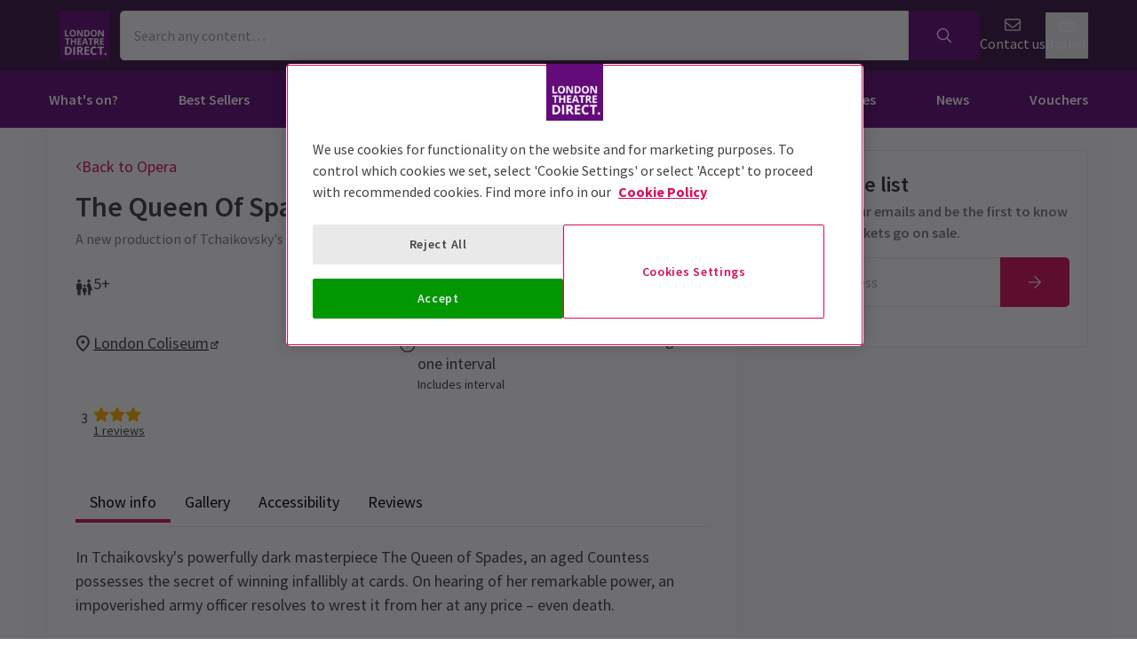

--- FILE ---
content_type: text/html; charset=utf-8
request_url: https://www.londontheatredirect.com/opera/the-queen-of-spades-tickets
body_size: 18608
content:
<!DOCTYPE html>
<html lang="en">

<head>
    <meta charset="utf-8" />
<meta http-equiv="Content-Language" content="en-GB">
<meta http-equiv="Content-Type" content="text/html; charset=utf-8">
<meta http-equiv="X-UA-Compatible" content="IE=edge">
<meta name="language" content="en">
<title>The Queen Of Spades Tickets | London Theatre Direct</title>
<meta name="author" content="London Theatre Direct Limited">
<meta name="copyright" content="London Theatre Direct 1999-2026 - all rights reserved">
<meta name="title" content="The Queen Of Spades Tickets" />
<meta name="description" content="The Queen Of Spades tickets - tickets for The Queen Of Spades at London Coliseum, London" />


<meta name="revisit-after" content="3 days">
<meta name="document-class" content="Living Document">
<meta name="document-classification" content="Internet">
<meta name="document-rights" content="Copywritten Work">
<meta name="document-type" content="Public">
<meta name="document-rating" content="Safe for Kids">
<meta name="document-distribution" content="Global">
<meta name="viewport" content="width=device-width, initial-scale=1, maximum-scale=1, user-scalable=0">
<meta http-equiv="expires" content="0">
<meta http-equiv="pragma" content="no-cache">
<meta http-equiv="cache-control" content="no-cache">

    <link rel="manifest" href="/manifest.json">
    <meta name="theme-color" content="#630B79">
    <meta name="robots" content="index, follow">
        <link rel="canonical" href="https://www.londontheatredirect.com/opera/the-queen-of-spades-tickets" />


    <script type="text/javascript">window.dataLayer=window.dataLayer||[];dataLayer.push({page_type:'product display'});</script>

<script>(function (w, d, s, l, i) { w[l] = w[l] || []; w[l].push({ 'gtm.start': new Date().getTime(), event: 'gtm.js' }); var f = d.getElementsByTagName(s)[0], j = d.createElement(s), dl = l != 'dataLayer' ? '&l=' + l : ''; j.async = true; j.src = 'https://www.googletagmanager.com/gtm.js?id=' + i + dl; f.parentNode.insertBefore(j, f); })(window, document, 'script', 'dataLayer', 'GTM-P8HZG4');</script>



<script>
    (function() {
        function getCookies() {
            return document.cookie.split('; ').reduce((prev, curr) => {
                const [key, value] = curr.split(/=(.*)/s);
                return { ...prev, [key]: value }
            }, {})
        }

        window.ConsentManager = {
            getTrackingConsent: function(requiredTrackingGroups = []) {
                const cookies = getCookies()
                if (cookies.OptanonConsent) {
                    const groupsStr = new URLSearchParams(cookies.OptanonConsent).get('groups');
                    if (typeof groupsStr === 'string') {
                        return requiredTrackingGroups.every(
                            (group) => groupsStr.includes(group)
                        )
                    }
                }
                return false
            },
            onConsentChanged: function(callback) {
                let checkForOneTrustInterval = undefined;

                function checkForOneTrust () {
                    if (window.OneTrust) {
                        window.OneTrust.OnConsentChanged(callback);
                        clearInterval(checkForOneTrustInterval)
                    }
                }

                checkForOneTrustInterval = setInterval(checkForOneTrust, 500);
            }
        }
    })();
</script>
<script type="text/javascript">
    (function (f, b) { if (!b.__SV) { var e, g, i, h; window.mixpanel = b; b._i = []; b.init = function (e, f, c) { function g(a, d) { var b = d.split("."); 2 == b.length && ((a = a[b[0]]), (d = b[1])); a[d] = function () { a.push([d].concat(Array.prototype.slice.call(arguments, 0))); }; } var a = b; "undefined" !== typeof c ? (a = b[c] = []) : (c = "mixpanel"); a.people = a.people || []; a.toString = function (a) { var d = "mixpanel"; "mixpanel" !== c && (d += "." + c); a || (d += " (stub)"); return d; }; a.people.toString = function () { return a.toString(1) + ".people (stub)"; }; i = "disable time_event track track_pageview track_links track_forms track_with_groups add_group set_group remove_group register register_once alias unregister identify name_tag set_config reset opt_in_tracking opt_out_tracking has_opted_in_tracking has_opted_out_tracking clear_opt_in_out_tracking start_batch_senders people.set people.set_once people.unset people.increment people.append people.union people.track_charge people.clear_charges people.delete_user people.remove".split( " "); for (h = 0; h < i.length; h++) g(a, i[h]); var j = "set set_once union unset remove delete".split(" "); a.get_group = function () { function b(c) { d[c] = function () { call2_args = arguments; call2 = [c].concat(Array.prototype.slice.call(call2_args, 0)); a.push([e, call2]); }; } for ( var d = {}, e = ["get_group"].concat( Array.prototype.slice.call(arguments, 0)), c = 0; c < j.length; c++) b(j[c]); return d; }; b._i.push([e, f, c]); }; b.__SV = 1.2; e = f.createElement("script"); e.type = "text/javascript"; e.async = !0; e.src = "undefined" !== typeof MIXPANEL_CUSTOM_LIB_URL ? MIXPANEL_CUSTOM_LIB_URL : "file:" === f.location.protocol && "//cdn.mxpnl.com/libs/mixpanel-2-latest.min.js".match(/^\/\//) ? "https://cdn.mxpnl.com/libs/mixpanel-2-latest.min.js" : "//cdn.mxpnl.com/libs/mixpanel-2-latest.min.js"; g = f.getElementsByTagName("script")[0]; g.parentNode.insertBefore(e, g); } })(document, window.mixpanel || []);
</script>

    <link rel="apple-touch-icon" href="/lib/static/media/apple-touch-icon-72x72-precomposed.png">
    <link rel="android-touch-icon" href="/lib/static/media/apple-touch-icon-72x72-precomposed.png" />
    <link rel="apple-touch-icon-precomposed" sizes="114x114" href="/lib/static/media/apple-touch-icon-114x114-precomposed.png">
    <link rel="apple-touch-icon-precomposed" sizes="72x72" href="/lib/static/media/apple-touch-icon-72x72-precomposed.png">
    <link rel="apple-touch-icon-precomposed" href="/lib/static/media/apple-touch-icon-precomposed.png">
    <link rel="image_src" href="/lib/static/media/apple-touch-icon-114x114-precomposed.png">

<link rel="preconnect" href="//media.londontheatredirect.com">
<link rel="preconnect" href="//www.googletagmanager.com" crossorigin>
<link rel="preconnect" href="//fonts.googleapis.com" crossorigin>
<link rel="preconnect" href="//fonts.gstatic.com" crossorigin>
<link rel="preconnect" href="//try.abtasty.com" crossorigin>

<script type="text/javascript" src="//widget.trustpilot.com/bootstrap/v5/tp.widget.bootstrap.min.js" async></script>

<script src="https://www.youtube.com/iframe_api" async></script>


<script type="text/javascript" src="https://try.abtasty.com/00edefc657df82db8fede5cb675dcc4f.js" defer></script>



<link rel="preload" href="//fonts.googleapis.com/css2?family=Source+Sans+Pro:wght@300;400;600;700&display=swap"
      as="style" onload="this.rel='stylesheet'" />
<noscript><link rel="stylesheet" href="https://fonts.googleapis.com/css2?family=Source+Sans+Pro:wght@300;400;600;700&display=swap"></noscript>

    
<script>
    (function () {
        var webSdkScript = document.createElement("script");
        webSdkScript.src = "https://unpkg.com/@grafana/faro-web-sdk@^2.0.0/dist/bundle/faro-web-sdk.iife.js";
        webSdkScript.onload = () => {

            var collectorUrl = "https://faro-collector-prod-eu-west-2.grafana.net/collect/35fccc92253ecfd86531b7bd1c74e527";

            var faroInstance = window.GrafanaFaroWebSdk.initializeFaro({
                url: collectorUrl,
                app: {
                    name: "LTD Web",
                    environment: "production",
                    namespace: "LTD.Web"
                },
                sessionTracking: {
                    samplingRate: 0.05
                },
            });

            var webTracingScript = document.createElement("script");
            webTracingScript.src = "https://unpkg.com/@grafana/faro-web-tracing@^2.0.0/dist/bundle/faro-web-tracing.iife.js";
            webTracingScript.onload = () => {
                faroInstance.instrumentations.add(
                    new window.GrafanaFaroWebTracing.TracingInstrumentation({
                        ignoredUrls: [collectorUrl]
                    })
                );
            };
            document.head.appendChild(webTracingScript);
        };
        document.head.appendChild(webSdkScript);
    })();
</script>
    
<script>
    const environment = "production";
    console.debug(`Found Mixpanel environment: ${environment}.`);
    console.debug(window.ConsentManager)

    function initialiseMixPanel(hasTrackingConsent = false) {
        mixpanel.init(
            "660612cec684f548e7cf1381352c9779", 
            {
                debug: environment !== "production" ? true : false,
                track_pageview: true,
                persistence: "localStorage",
                autocapture: { pageview: "full-url", click: false, input: false, scroll: false, rage_click: false, submit: true, capture_text_content: false },
                opt_out_tracking_by_default: !hasTrackingConsent,
                loaded: (mp) => {
                    const distinctId = mp.get_distinct_id()

                    let newCookie = `mp_distinct_id=${encodeURIComponent(distinctId)}`
                    newCookie += `;path=/`

                    document.cookie = newCookie
                }
            },
            "ltd_web"
        );

    }

    const trackingConsentGroups = ['C0002'];

    function handleConsentChanged(event) {
        const didConsent = trackingConsentGroups.every(
            (group) => event.detail.includes(group)
        )
        if (didConsent) {
            mixpanel.ltd_web.opt_in_tracking()
        }
        else {
            mixpanel.ltd_web.opt_out_tracking()
        }
    }

    window.ConsentManager.onConsentChanged(handleConsentChanged)

    initialiseMixPanel(window.ConsentManager.getTrackingConsent(trackingConsentGroups));

</script>


    
    
    
<meta property="og:title" content="The Queen Of Spades" />

    <meta property="og:site_name" content="London Theatre Direct" />

<meta property="og:type" content="activity" />
<meta property="og:url" content="https://www.londontheatredirect.com/opera/the-queen-of-spades-tickets" />
    <meta property="og:image" content="/lib/static/media/logo-ltd.png" />
<meta property="og:description" content="The Queen Of Spades tickets - tickets for The Queen Of Spades at London Coliseum, London" />



    
<meta name="twitter:card" content="product">
<meta name="twitter:site" content="@theatre_direct">

    <meta name="twitter:title" content="The Queen Of Spades">

    <meta name="twitter:description" content="The Queen Of Spades tickets - tickets for The Queen Of Spades at London Coliseum, London">


        <meta name="twitter:label{0+1}" content="Theatre">
        <meta name="twitter:data{0+1}" content="London">
        <meta name="twitter:label{1+1}" content="City">
        <meta name="twitter:data{1+1}" content="London Coliseum">

    
        <link rel="alternate" hreflang="en" href="https://www.londontheatredirect.com/opera/the-queen-of-spades-tickets" />
        <link rel="alternate" hreflang="x-default" href="https://www.londontheatredirect.com/opera/the-queen-of-spades-tickets" />




    
<link rel="stylesheet" type="text/css" href="/lib/events.cf5d5aa3.css" blocking="render">
    
	<style type="text/css">

		.affiliate-hidden {
			display: block !important;
		}

        .affiliate-hidden.grid {
			display: grid !important;
		}

        .affiliate-hidden.flex {
			display: flex !important;
		}

    </style>

</head>

<body>
    
<noscript><iframe src="https://www.googletagmanager.com/ns.html?id=GTM-P8HZG4" height='0' width='0' style='display:none;visibility:hidden'></iframe></noscript>



    
<script type="text/javascript">

    (function (dataLayer) {
        'use strict';
        if (!dataLayer) dataLayer = window.dataLayer = [];

        dataLayer.push(
            {"ltd":{"session":{"timestamp":"2026-01-27T17:20:51"},"site":{"id":"https://www.londontheatredirect.com","language":"en","currency":"GBP","name":"London Theatre Direct"},"user":{"state":"Anonymous","loggedIn":false},"basket":{},"page":{"stage":"product","booking":{"product":{"id":1693,"name":"The Queen Of Spades","category":"Opera","venue":{"name":"London Coliseum","id":"london-coliseum-london"},"tags":["Classics Tickets","Limited Run Tickets"],"rating":{"value":3,"count":1},"startDate":"0001-01-01T00:00:00","endDate":"0001-01-01T00:00:00","hasOffer":false,"hasGiftVoucher":false,"hasGroupPricing":true},"calendar":{},"performance":{}},"checkout":{}}}}
        );

    }(window.dataLayer));

</script>

        <script>
            dataLayer.push(
                {"ecommerce":{"detail":{"products":[{"name":"The Queen Of Spades","id":1693,"brand":"London Coliseum","category":"Opera"}]}}}
            );
        </script>

        <template id="event-detail-group-pricing">
            <script type="application/json">
                {"event":"productClick","ecommerce":{"click":{"actionField":{"list":"The Queen Of Spades","action":"click"},"products":{"name":"The Queen Of Spades - Groups","id":"1693-group","brand":"London Coliseum","category":"Opera","position":1}}}}
            </script>
        </template>
        <template id="event-detail-buy-as-gift">
            <script type="application/json">
                {"event":"productClick","ecommerce":{"click":{"actionField":{"list":"The Queen Of Spades","action":"click"},"products":{"name":"The Queen Of Spades - Gift Voucher","id":"1693-voucher","brand":"LTD","category":"EagleEyeVouchers","position":1}}}}
            </script>
        </template>
        <template id="event-detail-book-now">
            <script type="application/json">
                {"event":"funnel_step","event_data":{"funnel_name":"conversion funnel","funnel_step_name":"funnel entry","page_category":"opera"}}
            </script>
        </template>

<template id="basket-content-loaded">
    <script type="application/json">
        {"event":"LTD.BasketLoaded","ltd":{"basket":{"basketItems":[{{basketContent}}]}}}
    </script>
</template>




    


<div class="two-row-layout-header">
    
<div id="react_0HNIT9H823S3O"><div class="ab-header"><header class="two-row-layout-header"><div class="bg-secondary text-secondary-c toolbar"><div class="toolbar-content flex justify-between py-1 items-center sm:py-3 container"><button type="button" class="toolbar-item md:hidden" title="Open menu"><span class="toolbar-item__icon"><svg xmlns="http://www.w3.org/2000/svg" viewBox="0 0 512 512" height="18" fill="#fff" class="" style="stroke:#fff;stroke-width:10;overflow:visible;shape-rendering:geometricprecision" preserveAspectRatio="xMinYMin meet"><path d="M21.538 412.308h468.923v-52.101h-468.923v52.101zM21.538 282.050h468.923v-52.101h-468.923v52.101zM21.538 99.692v52.102h468.923v-52.102h-468.923z"></path></svg></span><span class="self-center">Menu</span></button><button type="button" class="toolbar-item sm:hidden" title="Toggle the search form"><span class="toolbar-item__icon"><svg xmlns="http://www.w3.org/2000/svg" viewBox="0 0 512 512" height="18" fill="#fff" class="" style="stroke:#fff;stroke-width:10;overflow:visible;shape-rendering:geometricprecision" preserveAspectRatio="xMinYMin meet"><path d="m508.5 481.6-129-129c-2.3-2.3-5.3-3.5-8.5-3.5h-10.3C395 312 416 262.5 416 208 416 93.1 322.9 0 208 0S0 93.1 0 208s93.1 208 208 208c54.5 0 104-21 141.1-55.2V371c0 3.2 1.3 6.2 3.5 8.5l129 129c4.7 4.7 12.3 4.7 17 0l9.9-9.9c4.7-4.7 4.7-12.3 0-17zM208 384c-97.3 0-176-78.7-176-176S110.7 32 208 32s176 78.7 176 176-78.7 176-176 176z"></path></svg></span><span class="self-center">Search</span></button><a href="/" class="order-0"><img class="logo block object-contain" src="/lib/static/media/logo-ltd.png" alt="LondonTheatreDirect.com Home" style="max-height:var(--toolbar--inner-height)" height="80" width="80"/></a><form class="search flex form-group relative hidden sm:flex"><input type="search" class="input appearance-none search-input" placeholder="Search any content…"/><div class="suggestion-list hidden" style="width:100%"><button class="link-button suggestion-link flex justify-between items-center text-gray-700 w-full px-md py-sm hover:bg-gray-200 focus:bg-gray-200 transition-colors" type="submit"><div class="whisper-content text-gray-500"><span class="inline-block"><svg xmlns="http://www.w3.org/2000/svg" viewBox="0 0 512 512" width="16" fill="#808085" class="" style="stroke:#808085;stroke-width:5;overflow:visible;shape-rendering:geometricprecision" preserveAspectRatio="xMinYMin meet"><path d="m508.5 481.6-129-129c-2.3-2.3-5.3-3.5-8.5-3.5h-10.3C395 312 416 262.5 416 208 416 93.1 322.9 0 208 0S0 93.1 0 208s93.1 208 208 208c54.5 0 104-21 141.1-55.2V371c0 3.2 1.3 6.2 3.5 8.5l129 129c4.7 4.7 12.3 4.7 17 0l9.9-9.9c4.7-4.7 4.7-12.3 0-17zM208 384c-97.3 0-176-78.7-176-176S110.7 32 208 32s176 78.7 176 176-78.7 176-176 176z"></path></svg></span><span class="ml-md"></span></div></button></div><button type="submit" class="button bg-primary text-primary-c rounded-s-none"><svg xmlns="http://www.w3.org/2000/svg" viewBox="0 0 512 512" width="16" fill="#fff" class="search-icon overflow-visible" style="stroke:#fff;stroke-width:10;overflow:visible;shape-rendering:geometricprecision" preserveAspectRatio="xMinYMin meet"><path d="m508.5 481.6-129-129c-2.3-2.3-5.3-3.5-8.5-3.5h-10.3C395 312 416 262.5 416 208 416 93.1 322.9 0 208 0S0 93.1 0 208s93.1 208 208 208c54.5 0 104-21 141.1-55.2V371c0 3.2 1.3 6.2 3.5 8.5l129 129c4.7 4.7 12.3 4.7 17 0l9.9-9.9c4.7-4.7 4.7-12.3 0-17zM208 384c-97.3 0-176-78.7-176-176S110.7 32 208 32s176 78.7 176 176-78.7 176-176 176z"></path></svg></button></form><div class="hidden sm:contents"><div class="affiliate-hidden"><a class="toolbar-item text-secondary-c" href="/email-us" title="Contact us"><span class="toolbar-item__icon"><svg xmlns="http://www.w3.org/2000/svg" viewBox="0 0 512 512" height="18" fill="#fff" class="" style="stroke:#fff;stroke-width:5;overflow:visible;shape-rendering:geometricprecision" preserveAspectRatio="xMinYMin meet"><path d="M460.8 66.88h-408.96c-0.001 0-0.001 0-0.001 0-25.98 0-47.040 21.061-47.040 47.040 0 0.112 0 0.225 0.001 0.338v-0.017 282.88c0 25.98 21.061 47.040 47.040 47.040h408.96c25.979 0 47.040-21.060 47.040-47.040v0-282.88c0-0.095 0.001-0.207 0.001-0.32 0-25.98-21.060-47.040-47.040-47.040-0 0-0.001 0-0.001 0v0zM51.84 98.88h408.96c8.66 0 15.68 7.020 15.68 15.68v0 40.32c-21.76 18.24-52.48 43.2-148.16 119.040-16.64 14.080-49.28 46.080-72.32 46.080s-55.36-32-71.68-46.080c-96-75.84-126.4-100.8-148.16-119.040v-40.64c0-8.66 7.020-15.68 15.68-15.68v0zM460.8 412.8h-408.96c-8.66 0-15.68-7.020-15.68-15.68v0-201.28c22.4 18.24 57.92 46.72 128 102.72 20.16 16 55.68 51.52 91.52 51.2s71.040-34.56 91.52-51.2c70.72-56 106.24-84.48 128-102.72v201.28c0 0.015 0 0.034 0 0.053 0 8.209-6.308 14.945-14.342 15.624l-0.058 0.004z"></path></svg></span><span class="self-center">Contact us</span></a></div></div><div class="contents sm:hidden"><div class="toolbar-holder affiliate-hidden"></div></div><div class="basket-item relative h-full md:h-auto affiliate-hidden"><button type="button" class="toolbar-item" title="Basket"><span class="toolbar-item__icon"><svg xmlns="http://www.w3.org/2000/svg" viewBox="0 0 576 512" height="18" fill="#fff" class="" style="stroke:#fff;stroke-width:5;overflow:visible;shape-rendering:geometricprecision" preserveAspectRatio="xMinYMin meet"><path d="M564 192h-76.875L347.893 37.297c-5.91-6.568-16.027-7.101-22.596-1.189s-7.101 16.028-1.189 22.596L444.075 192h-312.15L251.893 58.703c5.912-6.567 5.379-16.685-1.189-22.596-6.569-5.912-16.686-5.38-22.596 1.189L88.875 192H12c-6.627 0-12 5.373-12 12v8c0 6.627 5.373 12 12 12h16.444L58.25 438.603C61.546 462.334 81.836 480 105.794 480h364.412c23.958 0 44.248-17.666 47.544-41.397L547.556 224H564c6.627 0 12-5.373 12-12v-8c0-6.627-5.373-12-12-12zm-77.946 242.201c-1.093 7.867-7.906 13.799-15.848 13.799H105.794c-7.942 0-14.755-5.932-15.848-13.799L60.752 224h454.497l-29.195 210.201zM304 280v112c0 8.837-7.163 16-16 16-8.836 0-16-7.163-16-16V280c0-8.837 7.164-16 16-16 8.837 0 16 7.163 16 16zm112 0v112c0 8.837-7.163 16-16 16s-16-7.163-16-16V280c0-8.837 7.163-16 16-16s16 7.163 16 16zm-224 0v112c0 8.837-7.164 16-16 16s-16-7.163-16-16V280c0-8.837 7.164-16 16-16s16 7.163 16 16z"></path></svg></span><span class="self-center">Basket</span></button></div></div><div class="sm:hidden"><div class="transition-all expandable-content overflow-hidden search-expand w-full" style="height:0"><div><form class="search flex form-group relative p-0 mx-md mb-md sm:mx-0 sm:mb-0 sm:px-md sm:pb-md"><input type="search" class="input appearance-none search-input" placeholder="Search any content…"/><div class="suggestion-list hidden" style="width:100%"><button class="link-button suggestion-link flex justify-between items-center text-gray-700 w-full px-md py-sm hover:bg-gray-200 focus:bg-gray-200 transition-colors" type="submit"><div class="whisper-content text-gray-500"><span class="inline-block"><svg xmlns="http://www.w3.org/2000/svg" viewBox="0 0 512 512" width="16" fill="#808085" class="" style="stroke:#808085;stroke-width:5;overflow:visible;shape-rendering:geometricprecision" preserveAspectRatio="xMinYMin meet"><path d="m508.5 481.6-129-129c-2.3-2.3-5.3-3.5-8.5-3.5h-10.3C395 312 416 262.5 416 208 416 93.1 322.9 0 208 0S0 93.1 0 208s93.1 208 208 208c54.5 0 104-21 141.1-55.2V371c0 3.2 1.3 6.2 3.5 8.5l129 129c4.7 4.7 12.3 4.7 17 0l9.9-9.9c4.7-4.7 4.7-12.3 0-17zM208 384c-97.3 0-176-78.7-176-176S110.7 32 208 32s176 78.7 176 176-78.7 176-176 176z"></path></svg></span><span class="ml-md"></span></div></button></div><button type="submit" class="button bg-primary text-primary-c rounded-s-none"><svg xmlns="http://www.w3.org/2000/svg" viewBox="0 0 512 512" width="16" fill="#fff" class="search-icon overflow-visible" style="stroke:#fff;stroke-width:10;overflow:visible;shape-rendering:geometricprecision" preserveAspectRatio="xMinYMin meet"><path d="m508.5 481.6-129-129c-2.3-2.3-5.3-3.5-8.5-3.5h-10.3C395 312 416 262.5 416 208 416 93.1 322.9 0 208 0S0 93.1 0 208s93.1 208 208 208c54.5 0 104-21 141.1-55.2V371c0 3.2 1.3 6.2 3.5 8.5l129 129c4.7 4.7 12.3 4.7 17 0l9.9-9.9c4.7-4.7 4.7-12.3 0-17zM208 384c-97.3 0-176-78.7-176-176S110.7 32 208 32s176 78.7 176 176-78.7 176-176 176z"></path></svg></button></form></div></div></div></div><div class="main-navigation text-primary-c bg-primary hidden md:block"><div class="container"><div class="navigation-links"><div class="link-button__wrapper"><a class="link-button navigation-link" href="/all-events">What&#x27;s on?</a></div><div class="link-button__wrapper"><a class="link-button navigation-link" href="/best-sellers">Best Sellers</a></div><div class="link-button__wrapper"><a class="link-button navigation-link" href="/new-shows">New Shows</a></div><div class="link-button__wrapper"><a class="link-button navigation-link" href="/musicals">Musicals</a></div><div class="link-button__wrapper"><a class="link-button navigation-link" href="/plays">Plays</a></div><div class="link-button__wrapper"><a class="link-button navigation-link" href="/discounts">Deals &amp; Last Minute</a></div><div class="link-button__wrapper"><a class="link-button navigation-link" href="/theatres">Venues</a></div><div class="link-button__wrapper"><a class="link-button navigation-link" href="/news">News</a></div><a class="link-button navigation-link" href="/vouchers">Vouchers</a></div></div><div class="secondary-nav bg-primary"><div class="container flex pt-6 pb-10 pl-4"><ul class="secondary-nav__col"><li><a href="/all-events">All Show tickets</a></li><li><a href="/best-sellers">Best Sellers</a></li><li><a href="/musicals">Musical</a></li><li><a href="/plays">Play</a></li><li><a href="/new-shows">New Shows</a></li></ul><ul class="secondary-nav__col"><li><a href="/tickets/comedy-shows-improvisation-and-stand-up">Comedy</a></li><li><a href="/concerts">Concerts</a></li><li><a href="/dance">Dance &amp; Ballet</a></li><li><a href="/tickets/family-friendly-theatre-for-children-and-adults">Family Friendly</a></li><li><a href="/opera">Opera</a></li></ul><ul class="secondary-nav__col"><li><a href="/experiences">Immersive Experiences</a></li><li><a href="/tickets/off-west-end-theatre">Off West End</a></li><li><a href="/tickets/gift-guide">Theatre Gifting Guide</a></li></ul></div></div><div class="secondary-nav bg-primary"><div class="container flex pt-6 pb-10 pl-4"><ul class="secondary-nav__col"><li><a href="/best-sellers">All Show tickets</a></li><li><a href="/musical/back-to-the-future-tickets">Back to the Future</a></li><li><a href="/musical/matilda-the-musical-tickets">Matilda The Musical</a></li><li><a href="/musical/mamma-mia-tickets">MAMMA MIA!</a></li><li><a href="/musical/moulin-rouge-tickets">Moulin Rouge!</a></li></ul><ul class="secondary-nav__col"><li><a href="/musical/starlight-express-tickets">Starlight Express</a></li><li><a href="/musical/the-book-of-mormon-tickets">The Book of Mormon</a></li><li><a href="/musical/the-devil-wears-prada-tickets">The Devil Wears Prada</a></li><li><a href="/musical/the-lion-king-tickets">The Lion King</a></li><li><a href="/musical/wicked-tickets">Wicked</a></li></ul><ul class="secondary-nav__col"></ul></div></div><div class="secondary-nav bg-primary"><div class="container flex pt-6 pb-10 pl-4"><ul class="secondary-nav__col"><li><a href="/new-shows">All New Shows</a></li><li><a href="/play/arcadia-tickets">Arcadia</a></li><li><a href="/musical/avenue-q-tickets">Avenue Q</a></li><li><a href="/musical/beetlejuice-tickets">Beetlejuice</a></li><li><a href="/play/grace-pervades-tickets">Grace Pervades</a></li></ul><ul class="secondary-nav__col"><li><a href="/musical/high-society-tickets">High Society</a></li><li><a href="/play/inter-alia-tickets">Inter Alia</a></li><li><a href="/musical/kinky-boots-tickets">Kinky Boots </a></li><li><a href="/play/shadowlands-the-play-tickets">Shadowlands</a></li><li><a href="/musical/the-unlikely-pilgrimage-of-harold-fry-tickets">The Unlikely Pilgrimage of Harold Fry</a></li></ul><ul class="secondary-nav__col"></ul></div></div><div class="secondary-nav bg-primary"><div class="container flex pt-6 pb-10 pl-4"><ul class="secondary-nav__col"><li><a href="/musicals">All Musicals</a></li><li><a href="/musical/back-to-the-future-tickets">Back to the Future</a></li><li><a href="/musical/beetlejuice-tickets">Beetlejuice</a></li><li><a href="/musical/cabaret-london-tickets">Cabaret</a></li><li><a href="/musical/les-miserables-tickets">Les Misérables </a></li></ul><ul class="secondary-nav__col"><li><a href="/musical/matilda-the-musical-tickets">Matilda The Musical</a></li><li><a href="/musical/moulin-rouge-tickets">Moulin Rouge!</a></li><li><a href="/musical/phantom-of-the-opera-tickets">Phantom of the Opera</a></li><li><a href="/musical/the-lion-king-tickets">The Lion King</a></li><li><a href="/musical/wicked-tickets">Wicked</a></li></ul><ul class="secondary-nav__col"></ul></div></div><div class="secondary-nav bg-primary"><div class="container flex pt-6 pb-10 pl-4"><ul class="secondary-nav__col"><li><a href="/plays">All Plays</a></li><li><a href="/play/arcadia-tickets">Arcadia</a></li><li><a href="/play/harry-potter-and-the-cursed-child-tickets">Harry Potter and the Cursed Child</a></li><li><a href="/play/my-neighbour-totoro-tickets">My Neighbour Totoro</a></li><li><a href="/play/oh-mary-tickets">Oh, Mary!</a></li></ul><ul class="secondary-nav__col"><li><a href="/play/paranormal-activity-tickets">Paranormal Activity</a></li><li><a href="/play/stranger-things-the-first-shadow-tickets">Stranger Things The First Shadow</a></li><li><a href="/play/the-mousetrap-tickets">The Mousetrap</a></li><li><a href="/play/the-play-that-goes-wrong-tickets">The Play That Goes Wrong</a></li><li><a href="/play/witness-for-the-prosecution-tickets">Witness for the Prosecution</a></li></ul><ul class="secondary-nav__col"></ul></div></div><div class="secondary-nav bg-primary"><div class="container flex pt-6 pb-10 pl-4"><ul class="secondary-nav__col"><li><a href="/discounts">All Deals &amp; Last Minute</a></li><li><a href="/discounts">Discounts</a></li><li><a href="/last-minute">Last Minute</a></li><li><a href="/london-theatre-this-week">London Theatre This Week</a></li></ul></div></div><div class="secondary-nav bg-primary"><div class="container flex pt-6 pb-10 pl-4"><ul class="secondary-nav__col"><li><a href="/theatres">All Venues</a></li><li><a href="/venue/adelphi-theatre-london">Adelphi Theatre</a></li><li><a href="/venue/aldwych-theatre-london">Aldwych Theatre</a></li><li><a href="/venue/dominion-theatre-london">Dominion Theatre</a></li><li><a href="/venue/lyceum-theatre-london">Lyceum Theatre</a></li></ul><ul class="secondary-nav__col"><li><a href="/venue/prince-edward-theatre-london">Prince Edward</a></li><li><a href="/venue/piccadilly-theatre-london">Piccadilly Theatre</a></li><li><a href="/venue/savoy-theatre-london">Savoy Theatre</a></li><li><a href="/venue/theatre-royal-drury-lane-london">Theatre Royal Drury Lane</a></li><li><a href="/venue/trafalgar-theatre-london">Trafalgar Theatre</a></li></ul><ul class="secondary-nav__col"><li><a href="/venue/victoria-palace-theatre-london">Victoria Palace</a></li></ul></div></div><div class="secondary-nav bg-primary"><div class="container flex pt-6 pb-10 pl-4"><ul class="secondary-nav__col"><li><a href="/news">All News</a></li><li><a href="/news/categories/casting-announcements">Casting Announcements</a></li><li><a href="/news/categories/celebrities">Celebrities</a></li><li><a href="/news/categories/new-shows-and-transfers">New Shows And Transfers</a></li><li><a href="/news/categories/interviews">Interviews</a></li></ul><ul class="secondary-nav__col"><li><a href="/news/emotional-impact-of-live-theatre/">The Emotional Impact of Theatre </a></li></ul></div></div></div><div class="modal flex items-start justify-start justify-start"><div class="modal-wrapper flex items-start h-full p-0"><div class="modal-container modal-container--start order-1 bg-primary text-primary-c md:hidden"><div class="modal-content flex flex-col"><div class="navigation-links overflow-x-hidden flex-col flex-grow overflow-scroll md:border-t mx-0"><a class="link-button navigation-link md:border-magenta-800 md:border-b py-md px-2xl w-full" href="/">Home</a><div class="link-item"><button type="button" class="expandable-header expandable-toggle focus:outline-none"><a class="expandable-title">What&#x27;s on?</a><svg xmlns="http://www.w3.org/2000/svg" viewBox="0 0 256 512" class="expandable__icon" style="shape-rendering:geometricprecision" preserveAspectRatio="xMinYMin meet"><path d="M119.5 326.9L3.5 209.1c-4.7-4.7-4.7-12.3 0-17l7.1-7.1c4.7-4.7 12.3-4.7 17 0L128 287.3l100.4-102.2c4.7-4.7 12.3-4.7 17 0l7.1 7.1c4.7 4.7 4.7 12.3 0 17L136.5 327c-4.7 4.6-12.3 4.6-17-.1z"></path></svg></button><div class="transition-all expandable-content overflow-hidden" style="height:0"><div><a class="link-button navigation-link ismobile md:border-magenta-800 text-sm font-normal md:border-b py-md px-2xl w-full" href="/all-events">All Show tickets</a><a class="link-button navigation-link ismobile pl-10 text-sm font-normal md:border-magenta-800 md:border-b py-md px-2xl w-full" href="/best-sellers">Best Sellers</a><a class="link-button navigation-link ismobile pl-10 text-sm font-normal md:border-magenta-800 md:border-b py-md px-2xl w-full" href="/musicals">Musical</a><a class="link-button navigation-link ismobile pl-10 text-sm font-normal md:border-magenta-800 md:border-b py-md px-2xl w-full" href="/plays">Play</a><a class="link-button navigation-link ismobile pl-10 text-sm font-normal md:border-magenta-800 md:border-b py-md px-2xl w-full" href="/new-shows">New Shows</a><a class="link-button navigation-link ismobile pl-10 text-sm font-normal md:border-magenta-800 md:border-b py-md px-2xl w-full" href="/tickets/comedy-shows-improvisation-and-stand-up">Comedy</a><a class="link-button navigation-link ismobile pl-10 text-sm font-normal md:border-magenta-800 md:border-b py-md px-2xl w-full" href="/concerts">Concerts</a><a class="link-button navigation-link ismobile pl-10 text-sm font-normal md:border-magenta-800 md:border-b py-md px-2xl w-full" href="/dance">Dance &amp; Ballet</a><a class="link-button navigation-link ismobile pl-10 text-sm font-normal md:border-magenta-800 md:border-b py-md px-2xl w-full" href="/tickets/family-friendly-theatre-for-children-and-adults">Family Friendly</a><a class="link-button navigation-link ismobile pl-10 text-sm font-normal md:border-magenta-800 md:border-b py-md px-2xl w-full" href="/opera">Opera</a><a class="link-button navigation-link ismobile pl-10 text-sm font-normal md:border-magenta-800 md:border-b py-md px-2xl w-full" href="/experiences">Immersive Experiences</a><a class="link-button navigation-link ismobile pl-10 text-sm font-normal md:border-magenta-800 md:border-b py-md px-2xl w-full" href="/tickets/off-west-end-theatre">Off West End</a><a class="link-button navigation-link ismobile pl-10 text-sm font-normal md:border-magenta-800 md:border-b py-md px-2xl w-full" href="/tickets/gift-guide">Theatre Gifting Guide</a></div></div></div><div class="link-item"><button type="button" class="expandable-header expandable-toggle focus:outline-none"><a class="expandable-title">Best Sellers</a><svg xmlns="http://www.w3.org/2000/svg" viewBox="0 0 256 512" class="expandable__icon" style="shape-rendering:geometricprecision" preserveAspectRatio="xMinYMin meet"><path d="M119.5 326.9L3.5 209.1c-4.7-4.7-4.7-12.3 0-17l7.1-7.1c4.7-4.7 12.3-4.7 17 0L128 287.3l100.4-102.2c4.7-4.7 12.3-4.7 17 0l7.1 7.1c4.7 4.7 4.7 12.3 0 17L136.5 327c-4.7 4.6-12.3 4.6-17-.1z"></path></svg></button><div class="transition-all expandable-content overflow-hidden" style="height:0"><div><a class="link-button navigation-link ismobile md:border-magenta-800 text-sm font-normal md:border-b py-md px-2xl w-full" href="/best-sellers">All Show tickets</a><a class="link-button navigation-link ismobile pl-10 text-sm font-normal md:border-magenta-800 md:border-b py-md px-2xl w-full" href="/musical/back-to-the-future-tickets">Back to the Future</a><a class="link-button navigation-link ismobile pl-10 text-sm font-normal md:border-magenta-800 md:border-b py-md px-2xl w-full" href="/musical/matilda-the-musical-tickets">Matilda The Musical</a><a class="link-button navigation-link ismobile pl-10 text-sm font-normal md:border-magenta-800 md:border-b py-md px-2xl w-full" href="/musical/mamma-mia-tickets">MAMMA MIA!</a><a class="link-button navigation-link ismobile pl-10 text-sm font-normal md:border-magenta-800 md:border-b py-md px-2xl w-full" href="/musical/moulin-rouge-tickets">Moulin Rouge!</a><a class="link-button navigation-link ismobile pl-10 text-sm font-normal md:border-magenta-800 md:border-b py-md px-2xl w-full" href="/musical/starlight-express-tickets">Starlight Express</a><a class="link-button navigation-link ismobile pl-10 text-sm font-normal md:border-magenta-800 md:border-b py-md px-2xl w-full" href="/musical/the-book-of-mormon-tickets">The Book of Mormon</a><a class="link-button navigation-link ismobile pl-10 text-sm font-normal md:border-magenta-800 md:border-b py-md px-2xl w-full" href="/musical/the-devil-wears-prada-tickets">The Devil Wears Prada</a><a class="link-button navigation-link ismobile pl-10 text-sm font-normal md:border-magenta-800 md:border-b py-md px-2xl w-full" href="/musical/the-lion-king-tickets">The Lion King</a><a class="link-button navigation-link ismobile pl-10 text-sm font-normal md:border-magenta-800 md:border-b py-md px-2xl w-full" href="/musical/wicked-tickets">Wicked</a></div></div></div><div class="link-item"><button type="button" class="expandable-header expandable-toggle focus:outline-none"><a class="expandable-title">New Shows</a><svg xmlns="http://www.w3.org/2000/svg" viewBox="0 0 256 512" class="expandable__icon" style="shape-rendering:geometricprecision" preserveAspectRatio="xMinYMin meet"><path d="M119.5 326.9L3.5 209.1c-4.7-4.7-4.7-12.3 0-17l7.1-7.1c4.7-4.7 12.3-4.7 17 0L128 287.3l100.4-102.2c4.7-4.7 12.3-4.7 17 0l7.1 7.1c4.7 4.7 4.7 12.3 0 17L136.5 327c-4.7 4.6-12.3 4.6-17-.1z"></path></svg></button><div class="transition-all expandable-content overflow-hidden" style="height:0"><div><a class="link-button navigation-link ismobile md:border-magenta-800 text-sm font-normal md:border-b py-md px-2xl w-full" href="/new-shows">All New Shows</a><a class="link-button navigation-link ismobile pl-10 text-sm font-normal md:border-magenta-800 md:border-b py-md px-2xl w-full" href="/play/arcadia-tickets">Arcadia</a><a class="link-button navigation-link ismobile pl-10 text-sm font-normal md:border-magenta-800 md:border-b py-md px-2xl w-full" href="/musical/avenue-q-tickets">Avenue Q</a><a class="link-button navigation-link ismobile pl-10 text-sm font-normal md:border-magenta-800 md:border-b py-md px-2xl w-full" href="/musical/beetlejuice-tickets">Beetlejuice</a><a class="link-button navigation-link ismobile pl-10 text-sm font-normal md:border-magenta-800 md:border-b py-md px-2xl w-full" href="/play/grace-pervades-tickets">Grace Pervades</a><a class="link-button navigation-link ismobile pl-10 text-sm font-normal md:border-magenta-800 md:border-b py-md px-2xl w-full" href="/musical/high-society-tickets">High Society</a><a class="link-button navigation-link ismobile pl-10 text-sm font-normal md:border-magenta-800 md:border-b py-md px-2xl w-full" href="/play/inter-alia-tickets">Inter Alia</a><a class="link-button navigation-link ismobile pl-10 text-sm font-normal md:border-magenta-800 md:border-b py-md px-2xl w-full" href="/musical/kinky-boots-tickets">Kinky Boots </a><a class="link-button navigation-link ismobile pl-10 text-sm font-normal md:border-magenta-800 md:border-b py-md px-2xl w-full" href="/play/shadowlands-the-play-tickets">Shadowlands</a><a class="link-button navigation-link ismobile pl-10 text-sm font-normal md:border-magenta-800 md:border-b py-md px-2xl w-full" href="/musical/the-unlikely-pilgrimage-of-harold-fry-tickets">The Unlikely Pilgrimage of Harold Fry</a></div></div></div><div class="link-item"><button type="button" class="expandable-header expandable-toggle focus:outline-none"><a class="expandable-title">Musicals</a><svg xmlns="http://www.w3.org/2000/svg" viewBox="0 0 256 512" class="expandable__icon" style="shape-rendering:geometricprecision" preserveAspectRatio="xMinYMin meet"><path d="M119.5 326.9L3.5 209.1c-4.7-4.7-4.7-12.3 0-17l7.1-7.1c4.7-4.7 12.3-4.7 17 0L128 287.3l100.4-102.2c4.7-4.7 12.3-4.7 17 0l7.1 7.1c4.7 4.7 4.7 12.3 0 17L136.5 327c-4.7 4.6-12.3 4.6-17-.1z"></path></svg></button><div class="transition-all expandable-content overflow-hidden" style="height:0"><div><a class="link-button navigation-link ismobile md:border-magenta-800 text-sm font-normal md:border-b py-md px-2xl w-full" href="/musicals">All Musicals</a><a class="link-button navigation-link ismobile pl-10 text-sm font-normal md:border-magenta-800 md:border-b py-md px-2xl w-full" href="/musical/back-to-the-future-tickets">Back to the Future</a><a class="link-button navigation-link ismobile pl-10 text-sm font-normal md:border-magenta-800 md:border-b py-md px-2xl w-full" href="/musical/beetlejuice-tickets">Beetlejuice</a><a class="link-button navigation-link ismobile pl-10 text-sm font-normal md:border-magenta-800 md:border-b py-md px-2xl w-full" href="/musical/cabaret-london-tickets">Cabaret</a><a class="link-button navigation-link ismobile pl-10 text-sm font-normal md:border-magenta-800 md:border-b py-md px-2xl w-full" href="/musical/les-miserables-tickets">Les Misérables </a><a class="link-button navigation-link ismobile pl-10 text-sm font-normal md:border-magenta-800 md:border-b py-md px-2xl w-full" href="/musical/matilda-the-musical-tickets">Matilda The Musical</a><a class="link-button navigation-link ismobile pl-10 text-sm font-normal md:border-magenta-800 md:border-b py-md px-2xl w-full" href="/musical/moulin-rouge-tickets">Moulin Rouge!</a><a class="link-button navigation-link ismobile pl-10 text-sm font-normal md:border-magenta-800 md:border-b py-md px-2xl w-full" href="/musical/phantom-of-the-opera-tickets">Phantom of the Opera</a><a class="link-button navigation-link ismobile pl-10 text-sm font-normal md:border-magenta-800 md:border-b py-md px-2xl w-full" href="/musical/the-lion-king-tickets">The Lion King</a><a class="link-button navigation-link ismobile pl-10 text-sm font-normal md:border-magenta-800 md:border-b py-md px-2xl w-full" href="/musical/wicked-tickets">Wicked</a></div></div></div><div class="link-item"><button type="button" class="expandable-header expandable-toggle focus:outline-none"><a class="expandable-title">Plays</a><svg xmlns="http://www.w3.org/2000/svg" viewBox="0 0 256 512" class="expandable__icon" style="shape-rendering:geometricprecision" preserveAspectRatio="xMinYMin meet"><path d="M119.5 326.9L3.5 209.1c-4.7-4.7-4.7-12.3 0-17l7.1-7.1c4.7-4.7 12.3-4.7 17 0L128 287.3l100.4-102.2c4.7-4.7 12.3-4.7 17 0l7.1 7.1c4.7 4.7 4.7 12.3 0 17L136.5 327c-4.7 4.6-12.3 4.6-17-.1z"></path></svg></button><div class="transition-all expandable-content overflow-hidden" style="height:0"><div><a class="link-button navigation-link ismobile md:border-magenta-800 text-sm font-normal md:border-b py-md px-2xl w-full" href="/plays">All Plays</a><a class="link-button navigation-link ismobile pl-10 text-sm font-normal md:border-magenta-800 md:border-b py-md px-2xl w-full" href="/play/arcadia-tickets">Arcadia</a><a class="link-button navigation-link ismobile pl-10 text-sm font-normal md:border-magenta-800 md:border-b py-md px-2xl w-full" href="/play/harry-potter-and-the-cursed-child-tickets">Harry Potter and the Cursed Child</a><a class="link-button navigation-link ismobile pl-10 text-sm font-normal md:border-magenta-800 md:border-b py-md px-2xl w-full" href="/play/my-neighbour-totoro-tickets">My Neighbour Totoro</a><a class="link-button navigation-link ismobile pl-10 text-sm font-normal md:border-magenta-800 md:border-b py-md px-2xl w-full" href="/play/oh-mary-tickets">Oh, Mary!</a><a class="link-button navigation-link ismobile pl-10 text-sm font-normal md:border-magenta-800 md:border-b py-md px-2xl w-full" href="/play/paranormal-activity-tickets">Paranormal Activity</a><a class="link-button navigation-link ismobile pl-10 text-sm font-normal md:border-magenta-800 md:border-b py-md px-2xl w-full" href="/play/stranger-things-the-first-shadow-tickets">Stranger Things The First Shadow</a><a class="link-button navigation-link ismobile pl-10 text-sm font-normal md:border-magenta-800 md:border-b py-md px-2xl w-full" href="/play/the-mousetrap-tickets">The Mousetrap</a><a class="link-button navigation-link ismobile pl-10 text-sm font-normal md:border-magenta-800 md:border-b py-md px-2xl w-full" href="/play/the-play-that-goes-wrong-tickets">The Play That Goes Wrong</a><a class="link-button navigation-link ismobile pl-10 text-sm font-normal md:border-magenta-800 md:border-b py-md px-2xl w-full" href="/play/witness-for-the-prosecution-tickets">Witness for the Prosecution</a></div></div></div><div class="link-item"><button type="button" class="expandable-header expandable-toggle focus:outline-none"><a class="expandable-title">Deals &amp; Last Minute</a><svg xmlns="http://www.w3.org/2000/svg" viewBox="0 0 256 512" class="expandable__icon" style="shape-rendering:geometricprecision" preserveAspectRatio="xMinYMin meet"><path d="M119.5 326.9L3.5 209.1c-4.7-4.7-4.7-12.3 0-17l7.1-7.1c4.7-4.7 12.3-4.7 17 0L128 287.3l100.4-102.2c4.7-4.7 12.3-4.7 17 0l7.1 7.1c4.7 4.7 4.7 12.3 0 17L136.5 327c-4.7 4.6-12.3 4.6-17-.1z"></path></svg></button><div class="transition-all expandable-content overflow-hidden" style="height:0"><div><a class="link-button navigation-link ismobile md:border-magenta-800 text-sm font-normal md:border-b py-md px-2xl w-full" href="/discounts">All Deals &amp; Last Minute</a><a class="link-button navigation-link ismobile pl-10 text-sm font-normal md:border-magenta-800 md:border-b py-md px-2xl w-full" href="/discounts">Discounts</a><a class="link-button navigation-link ismobile pl-10 text-sm font-normal md:border-magenta-800 md:border-b py-md px-2xl w-full" href="/last-minute">Last Minute</a><a class="link-button navigation-link ismobile pl-10 text-sm font-normal md:border-magenta-800 md:border-b py-md px-2xl w-full" href="/london-theatre-this-week">London Theatre This Week</a></div></div></div><div class="link-item"><button type="button" class="expandable-header expandable-toggle focus:outline-none"><a class="expandable-title">Venues</a><svg xmlns="http://www.w3.org/2000/svg" viewBox="0 0 256 512" class="expandable__icon" style="shape-rendering:geometricprecision" preserveAspectRatio="xMinYMin meet"><path d="M119.5 326.9L3.5 209.1c-4.7-4.7-4.7-12.3 0-17l7.1-7.1c4.7-4.7 12.3-4.7 17 0L128 287.3l100.4-102.2c4.7-4.7 12.3-4.7 17 0l7.1 7.1c4.7 4.7 4.7 12.3 0 17L136.5 327c-4.7 4.6-12.3 4.6-17-.1z"></path></svg></button><div class="transition-all expandable-content overflow-hidden" style="height:0"><div><a class="link-button navigation-link ismobile md:border-magenta-800 text-sm font-normal md:border-b py-md px-2xl w-full" href="/theatres">All Venues</a><a class="link-button navigation-link ismobile pl-10 text-sm font-normal md:border-magenta-800 md:border-b py-md px-2xl w-full" href="/venue/adelphi-theatre-london">Adelphi Theatre</a><a class="link-button navigation-link ismobile pl-10 text-sm font-normal md:border-magenta-800 md:border-b py-md px-2xl w-full" href="/venue/aldwych-theatre-london">Aldwych Theatre</a><a class="link-button navigation-link ismobile pl-10 text-sm font-normal md:border-magenta-800 md:border-b py-md px-2xl w-full" href="/venue/dominion-theatre-london">Dominion Theatre</a><a class="link-button navigation-link ismobile pl-10 text-sm font-normal md:border-magenta-800 md:border-b py-md px-2xl w-full" href="/venue/lyceum-theatre-london">Lyceum Theatre</a><a class="link-button navigation-link ismobile pl-10 text-sm font-normal md:border-magenta-800 md:border-b py-md px-2xl w-full" href="/venue/prince-edward-theatre-london">Prince Edward</a><a class="link-button navigation-link ismobile pl-10 text-sm font-normal md:border-magenta-800 md:border-b py-md px-2xl w-full" href="/venue/piccadilly-theatre-london">Piccadilly Theatre</a><a class="link-button navigation-link ismobile pl-10 text-sm font-normal md:border-magenta-800 md:border-b py-md px-2xl w-full" href="/venue/savoy-theatre-london">Savoy Theatre</a><a class="link-button navigation-link ismobile pl-10 text-sm font-normal md:border-magenta-800 md:border-b py-md px-2xl w-full" href="/venue/theatre-royal-drury-lane-london">Theatre Royal Drury Lane</a><a class="link-button navigation-link ismobile pl-10 text-sm font-normal md:border-magenta-800 md:border-b py-md px-2xl w-full" href="/venue/trafalgar-theatre-london">Trafalgar Theatre</a><a class="link-button navigation-link ismobile pl-10 text-sm font-normal md:border-magenta-800 md:border-b py-md px-2xl w-full" href="/venue/victoria-palace-theatre-london">Victoria Palace</a></div></div></div><div class="link-item"><button type="button" class="expandable-header expandable-toggle focus:outline-none"><a class="expandable-title">News</a><svg xmlns="http://www.w3.org/2000/svg" viewBox="0 0 256 512" class="expandable__icon" style="shape-rendering:geometricprecision" preserveAspectRatio="xMinYMin meet"><path d="M119.5 326.9L3.5 209.1c-4.7-4.7-4.7-12.3 0-17l7.1-7.1c4.7-4.7 12.3-4.7 17 0L128 287.3l100.4-102.2c4.7-4.7 12.3-4.7 17 0l7.1 7.1c4.7 4.7 4.7 12.3 0 17L136.5 327c-4.7 4.6-12.3 4.6-17-.1z"></path></svg></button><div class="transition-all expandable-content overflow-hidden" style="height:0"><div><a class="link-button navigation-link ismobile md:border-magenta-800 text-sm font-normal md:border-b py-md px-2xl w-full" href="/news">All News</a><a class="link-button navigation-link ismobile pl-10 text-sm font-normal md:border-magenta-800 md:border-b py-md px-2xl w-full" href="/news/categories/casting-announcements">Casting Announcements</a><a class="link-button navigation-link ismobile pl-10 text-sm font-normal md:border-magenta-800 md:border-b py-md px-2xl w-full" href="/news/categories/celebrities">Celebrities</a><a class="link-button navigation-link ismobile pl-10 text-sm font-normal md:border-magenta-800 md:border-b py-md px-2xl w-full" href="/news/categories/new-shows-and-transfers">New Shows And Transfers</a><a class="link-button navigation-link ismobile pl-10 text-sm font-normal md:border-magenta-800 md:border-b py-md px-2xl w-full" href="/news/categories/interviews">Interviews</a><a class="link-button navigation-link ismobile pl-10 text-sm font-normal md:border-magenta-800 md:border-b py-md px-2xl w-full" href="/news/emotional-impact-of-live-theatre/">The Emotional Impact of Theatre </a></div></div></div><a class="link-button navigation-link md:border-magenta-800 md:border-b py-md px-2xl w-full" href="/vouchers">Vouchers</a></div><div class="py-md px-2xl text-center text-sm">Need help?<a class="cursor-pointer no-underline text-normal ml-ch" href="/email-us">Contact us</a></div></div></div><button class="link-button modal-close order-2 p-1.5 self-start" data-cy="modalButtonClose"><svg xmlns="http://www.w3.org/2000/svg" viewBox="0 0 320 512" class="" style="shape-rendering:geometricprecision" preserveAspectRatio="xMinYMin meet"><path d="M193.94 256L296.5 153.44l21.15-21.15c3.12-3.12 3.12-8.19 0-11.31l-22.63-22.63c-3.12-3.12-8.19-3.12-11.31 0L160 222.06 36.29 98.34c-3.12-3.12-8.19-3.12-11.31 0L2.34 120.97c-3.12 3.12-3.12 8.19 0 11.31L126.06 256 2.34 379.71c-3.12 3.12-3.12 8.19 0 11.31l22.63 22.63c3.12 3.12 8.19 3.12 11.31 0L160 289.94 262.56 392.5l21.15 21.15c3.12 3.12 8.19 3.12 11.31 0l22.63-22.63c3.12-3.12 3.12-8.19 0-11.31L193.94 256z"></path></svg></button></div><div class="modal-overlay"></div></div></header></div></div>

</div>

<main role="main" style="min-height: 50dvh;">
    
<div id="react_0HNIT9H823S3N"><div class="container page-event-detail__container px-0 md:pb-xl md:px-xxl"><div class="layout flex content-start flex-col gap-md md:grid md:gap-xl"><div class="page-event-detail__left"><div class="page-event-detail__description"><div class="event-info px-lg sm:px-xxl md:px-0 pt-3 md:pt-2xl"><a class="link-button inline-flex gap-sm items-center text-md md:text-lg text-accent md:mb-4" href="/opera"><svg xmlns="http://www.w3.org/2000/svg" viewBox="0 0 192 512" width="7" class="backbutton__icon" style="shape-rendering:geometricprecision" preserveAspectRatio="xMinYMin meet"><path d="m25.1 247.5 117.8-116c4.7-4.7 12.3-4.7 17 0l7.1 7.1c4.7 4.7 4.7 12.3 0 17L64.7 256l102.2 100.4c4.7 4.7 4.7 12.3 0 17l-7.1 7.1c-4.7 4.7-12.3 4.7-17 0L25 264.5c-4.6-4.7-4.6-12.3.1-17z"></path></svg>Back to Opera</a><h1 class="text-gray-700 text-2xl sm:text-4xl font-semibold leading-8 mb-1 md:mb-2">The Queen Of Spades<!-- --> Tickets</h1><span class="text-gray-500 text-md font-normal">A new production of Tchaikovsky&#x27;s powerfully dark masterpiece</span></div><div class="md:hidden"><div class="book-panel md:sticky md:top-4 px-lg md:px-0 sm:pb-md md:pb-0 grid content-start md:transform"><div class="rounded-md my-xl bg-white md:mt-sm md:border md:p-lg"><h3 class="font-semibold text-gray-800 text-2xl">Get on the list</h3><p class="text-md font-semibold mb-4 text-gray-500">Sign up for our emails and be the first to know as soon as tickets go on sale.</p><div><form class="newsletter-subscribe-form z-30"><div class="newsletter-subscribe-form__field"><input type="email" class="input appearance-none newsletter-subscribe-form__input peer rounded sm:rounded-r-none border-gray-200" name="subscription" placeholder="Email Address" required=""/><span class="newsletter-subscribe-form__error px-2 text-pink-600 invisible">Email address is invalid</span><button type="submit" class="button newsletter-subscribe-form__submit bg-accent text-accent-c hover:opacity-80 rounded sm:rounded-l-none mt-3 sm:mt-0 h-14" aria-label="Subscribe"><svg xmlns="http://www.w3.org/2000/svg" viewBox="0 0 448 512" width="14" fill="#fff" class="" style="stroke:#fff;stroke-width:5;overflow:visible;shape-rendering:geometricprecision" preserveAspectRatio="xMinYMin meet"><path d="M216.464 36.465l-7.071 7.07c-4.686 4.686-4.686 12.284 0 16.971L387.887 239H12c-6.627 0-12 5.373-12 12v10c0 6.627 5.373 12 12 12h375.887L209.393 451.494c-4.686 4.686-4.686 12.284 0 16.971l7.071 7.07c4.686 4.686 12.284 4.686 16.97 0l211.051-211.05c4.686-4.686 4.686-12.284 0-16.971L233.434 36.465c-4.686-4.687-12.284-4.687-16.97 0z"></path></svg></button></div><div class="transition-opacity duration-500"></div></form></div></div></div></div><div class="md:mb-5 p-lg sm:py-xl sm:px-xxl md:px-0"><div class="grid sm:grid-cols-2 gap-md"><div class="flex gap-md items-center"><svg viewBox="0 0 19 18" xmlns="http://www.w3.org/2000/svg" width="20" height="20" class="badge__image" style="shape-rendering:geometricprecision" preserveAspectRatio="xMinYMin meet"><path d="M12.6249 2.54142C12.6249 1.61642 13.3666 0.874756 14.2916 0.874756C15.2166 0.874756 15.9583 1.61642 15.9583 2.54142C15.9583 3.46642 15.2166 4.20809 14.2916 4.20809C13.3666 4.20809 12.6249 3.46642 12.6249 2.54142ZM15.9583 17.5414V12.5414H18.0416L15.9249 6.18309C15.6916 5.49976 15.0583 5.04142 14.3416 5.04142H14.2416C13.5249 5.04142 12.8833 5.49976 12.6583 6.18309L11.9416 8.33309C12.8416 8.83309 13.4583 9.77476 13.4583 10.8748V17.5414H15.9583ZM9.70825 8.79142C10.3999 8.79142 10.9583 8.23309 10.9583 7.54142C10.9583 6.84976 10.3999 6.29142 9.70825 6.29142C9.01658 6.29142 8.45825 6.84976 8.45825 7.54142C8.45825 8.23309 9.01658 8.79142 9.70825 8.79142ZM3.87492 4.20809C4.79992 4.20809 5.54158 3.46642 5.54158 2.54142C5.54158 1.61642 4.79992 0.874756 3.87492 0.874756C2.94992 0.874756 2.20825 1.61642 2.20825 2.54142C2.20825 3.46642 2.94992 4.20809 3.87492 4.20809ZM5.54158 17.5414V11.7081H6.79158V6.70809C6.79158 5.79142 6.04158 5.04142 5.12492 5.04142H2.62492C1.70825 5.04142 0.958252 5.79142 0.958252 6.70809V11.7081H2.20825V17.5414H5.54158ZM10.9583 17.5414V14.2081H11.7916V10.8748C11.7916 10.1914 11.2249 9.62476 10.5416 9.62476H8.87492C8.19158 9.62476 7.62492 10.1914 7.62492 10.8748V14.2081H8.45825V17.5414H10.9583Z"></path></svg><div class="flex flex-col mb-auto"><p class="badge__title">5+</p><p class="badge__description"><span> </span></p></div></div><div class="flex gap-md items-center"><svg viewBox="0 0 18 21" xmlns="http://www.w3.org/2000/svg" width="20" height="20" class="badge__image" style="shape-rendering:geometricprecision" preserveAspectRatio="xMinYMin meet"><path d="M15.7891 2.70813H13.9141V0.67688C13.9141 0.419067 13.7031 0.20813 13.4453 0.20813H13.1328C12.875 0.20813 12.6641 0.419067 12.6641 0.67688V2.70813H5.16406V0.67688C5.16406 0.419067 4.95312 0.20813 4.69531 0.20813H4.38281C4.125 0.20813 3.91406 0.419067 3.91406 0.67688V2.70813H2.03906C1.00391 2.70813 0.164062 3.54797 0.164062 4.58313V18.3331C0.164062 19.3683 1.00391 20.2081 2.03906 20.2081H15.7891C16.8242 20.2081 17.6641 19.3683 17.6641 18.3331V4.58313C17.6641 3.54797 16.8242 2.70813 15.7891 2.70813ZM2.03906 3.95813H15.7891C16.1328 3.95813 16.4141 4.23938 16.4141 4.58313V6.45813H1.41406V4.58313C1.41406 4.23938 1.69531 3.95813 2.03906 3.95813ZM15.7891 18.9581H2.03906C1.69531 18.9581 1.41406 18.6769 1.41406 18.3331V7.70813H16.4141V18.3331C16.4141 18.6769 16.1328 18.9581 15.7891 18.9581ZM5.94531 12.7081H4.38281C4.125 12.7081 3.91406 12.4972 3.91406 12.2394V10.6769C3.91406 10.4191 4.125 10.2081 4.38281 10.2081H5.94531C6.20312 10.2081 6.41406 10.4191 6.41406 10.6769V12.2394C6.41406 12.4972 6.20312 12.7081 5.94531 12.7081ZM9.69531 12.7081H8.13281C7.875 12.7081 7.66406 12.4972 7.66406 12.2394V10.6769C7.66406 10.4191 7.875 10.2081 8.13281 10.2081H9.69531C9.95312 10.2081 10.1641 10.4191 10.1641 10.6769V12.2394C10.1641 12.4972 9.95312 12.7081 9.69531 12.7081ZM13.4453 12.7081H11.8828C11.625 12.7081 11.4141 12.4972 11.4141 12.2394V10.6769C11.4141 10.4191 11.625 10.2081 11.8828 10.2081H13.4453C13.7031 10.2081 13.9141 10.4191 13.9141 10.6769V12.2394C13.9141 12.4972 13.7031 12.7081 13.4453 12.7081ZM9.69531 16.4581H8.13281C7.875 16.4581 7.66406 16.2472 7.66406 15.9894V14.4269C7.66406 14.1691 7.875 13.9581 8.13281 13.9581H9.69531C9.95312 13.9581 10.1641 14.1691 10.1641 14.4269V15.9894C10.1641 16.2472 9.95312 16.4581 9.69531 16.4581ZM5.94531 16.4581H4.38281C4.125 16.4581 3.91406 16.2472 3.91406 15.9894V14.4269C3.91406 14.1691 4.125 13.9581 4.38281 13.9581H5.94531C6.20312 13.9581 6.41406 14.1691 6.41406 14.4269V15.9894C6.41406 16.2472 6.20312 16.4581 5.94531 16.4581ZM13.4453 16.4581H11.8828C11.625 16.4581 11.4141 16.2472 11.4141 15.9894V14.4269C11.4141 14.1691 11.625 13.9581 11.8828 13.9581H13.4453C13.7031 13.9581 13.9141 14.1691 13.9141 14.4269V15.9894C13.9141 16.2472 13.7031 16.4581 13.4453 16.4581Z"></path></svg><div class="flex flex-col mb-auto"><p class="badge__title">Performance dates</p><p class="badge__description"><span>Saturday 6 June to Thursday 2 July 2015<!-- --> </span></p></div></div><div class="flex gap-md items-center"><svg viewBox="0 0 15 18" xmlns="http://www.w3.org/2000/svg" width="20" height="20" class="badge__image" style="shape-rendering:geometricprecision" preserveAspectRatio="xMinYMin meet"><path d="M7.49992 9.20809C6.58325 9.20809 5.83325 8.45809 5.83325 7.54142C5.83325 6.62476 6.58325 5.87476 7.49992 5.87476C8.41658 5.87476 9.16658 6.62476 9.16658 7.54142C9.16658 8.45809 8.41658 9.20809 7.49992 9.20809ZM12.4999 7.70809C12.4999 4.68309 10.2916 2.54142 7.49992 2.54142C4.70825 2.54142 2.49992 4.68309 2.49992 7.70809C2.49992 9.65809 4.12492 12.2414 7.49992 15.3248C10.8749 12.2414 12.4999 9.65809 12.4999 7.70809ZM7.49992 0.874756C10.9999 0.874756 14.1666 3.55809 14.1666 7.70809C14.1666 10.4748 11.9416 13.7498 7.49992 17.5414C3.05825 13.7498 0.833252 10.4748 0.833252 7.70809C0.833252 3.55809 3.99992 0.874756 7.49992 0.874756Z"></path></svg><div class="flex flex-col mb-auto"><a class="cursor-pointer underline flex gap-1 pt-1 items-center" href="/venue/london-coliseum-london" target="_blank" rel="noreferrer"><p class="badge__title">London Coliseum</p><svg viewBox="0 0 13 14" xmlns="http://www.w3.org/2000/svg" width="13" height="14" class="mt-1" style="shape-rendering:geometricprecision" preserveAspectRatio="xMinYMin meet"><path fill-rule="evenodd" clip-rule="evenodd" d="M8.53125 7.2123C8.53125 6.978 8.71314 6.78806 8.9375 6.78806C9.16187 6.78806 9.34375 6.978 9.34375 7.2123V8.48503V9.75775C9.34375 10.4607 8.7981 11.0305 8.125 11.0305H3.65625C2.98315 11.0305 2.4375 10.4607 2.4375 9.75775V5.09109C2.4375 3.81836 2.98315 3.81836 3.65625 3.81836H6.09375C6.31812 3.81836 6.5 4.0083 6.5 4.2426C6.5 4.4769 6.31812 4.66684 6.09375 4.66684H3.65625C3.43189 4.66684 3.25 4.85678 3.25 5.09109V9.75775C3.25 9.99206 3.43189 10.182 3.65625 10.182H8.125C8.34937 10.182 8.53125 9.99206 8.53125 9.75775V7.2123Z"></path><path fill-rule="evenodd" clip-rule="evenodd" d="M9.75 3.39402H7.71875C7.49438 3.39402 7.3125 3.20408 7.3125 2.96977C7.3125 2.73547 7.49438 2.54553 7.71875 2.54553H10.1562C10.3806 2.54553 10.5625 2.73547 10.5625 2.96977V5.51523C10.5625 5.74953 10.3806 5.93947 10.1562 5.93947C9.93188 5.93947 9.75 5.74953 9.75 5.51523V3.39402Z"></path><path fill-rule="evenodd" clip-rule="evenodd" d="M5.97476 7.93643C5.81611 8.1021 5.55889 8.1021 5.40024 7.93643C5.24159 7.77075 5.24159 7.50213 5.40024 7.33646L9.86899 2.66979C10.0276 2.50411 10.2849 2.50411 10.4435 2.66979C10.6022 2.83547 10.6022 3.10408 10.4435 3.26976L5.97476 7.93643Z"></path></svg></a><p class="badge__description"><span> </span></p></div></div><div class="flex gap-md items-center"><svg xmlns="http://www.w3.org/2000/svg" viewBox="0 0 448 512" width="20" height="20" class="badge__image" style="shape-rendering:geometricprecision" preserveAspectRatio="xMinYMin meet"><path d="M393.3 141.3l17.5-17.5c4.7-4.7 4.7-12.3 0-17l-5.7-5.7c-4.7-4.7-12.3-4.7-17 0l-17.5 17.5c-35.8-31-81.5-50.9-131.7-54.2V32h25c6.6 0 12-5.4 12-12v-8c0-6.6-5.4-12-12-12h-80c-6.6 0-12 5.4-12 12v8c0 6.6 5.4 12 12 12h23v32.6C91.2 73.3 0 170 0 288c0 123.7 100.3 224 224 224s224-100.3 224-224c0-56.1-20.6-107.4-54.7-146.7zM224 480c-106.1 0-192-85.9-192-192S117.9 96 224 96s192 85.9 192 192-85.9 192-192 192zm4-128h-8c-6.6 0-12-5.4-12-12V172c0-6.6 5.4-12 12-12h8c6.6 0 12 5.4 12 12v168c0 6.6-5.4 12-12 12z"></path></svg><div class="flex flex-col mb-auto"><p class="badge__title">Run time: 2 hours 45 minutes including one interval</p><p class="badge__description"><span>Includes interval<!-- --> </span></p></div></div><div class="flex gap-md items-center cursor-pointer"><span class="text-gray-700 mb-auto w-5 text-center">3</span><div class="flex flex-col mb-auto"><div class="leading-none inline-flex"><svg xmlns="http://www.w3.org/2000/svg" viewBox="0 0 576 512" fill="#FFB100" class="inline-block customer-review__stars" style="shape-rendering:geometricprecision" preserveAspectRatio="xMinYMin meet"><path d="M259.3 17.8 194 150.2 47.9 171.5c-26.2 3.8-36.7 36.1-17.7 54.6l105.7 103-25 145.5c-4.5 26.3 23.2 46 46.4 33.7L288 439.6l130.7 68.7c23.2 12.2 50.9-7.4 46.4-33.7l-25-145.5 105.7-103c19-18.5 8.5-50.8-17.7-54.6L382 150.2 316.7 17.8c-11.7-23.6-45.6-23.9-57.4 0z"></path></svg><svg xmlns="http://www.w3.org/2000/svg" viewBox="0 0 576 512" fill="#FFB100" class="inline-block customer-review__stars" style="shape-rendering:geometricprecision" preserveAspectRatio="xMinYMin meet"><path d="M259.3 17.8 194 150.2 47.9 171.5c-26.2 3.8-36.7 36.1-17.7 54.6l105.7 103-25 145.5c-4.5 26.3 23.2 46 46.4 33.7L288 439.6l130.7 68.7c23.2 12.2 50.9-7.4 46.4-33.7l-25-145.5 105.7-103c19-18.5 8.5-50.8-17.7-54.6L382 150.2 316.7 17.8c-11.7-23.6-45.6-23.9-57.4 0z"></path></svg><svg xmlns="http://www.w3.org/2000/svg" viewBox="0 0 576 512" fill="#FFB100" class="inline-block customer-review__stars" style="shape-rendering:geometricprecision" preserveAspectRatio="xMinYMin meet"><path d="M259.3 17.8 194 150.2 47.9 171.5c-26.2 3.8-36.7 36.1-17.7 54.6l105.7 103-25 145.5c-4.5 26.3 23.2 46 46.4 33.7L288 439.6l130.7 68.7c23.2 12.2 50.9-7.4 46.4-33.7l-25-145.5 105.7-103c19-18.5 8.5-50.8-17.7-54.6L382 150.2 316.7 17.8c-11.7-23.6-45.6-23.9-57.4 0z"></path></svg></div><p class="badge__description"><span> </span><span class="underline">1<!-- --> reviews</span></p></div></div></div></div><div id="tabs" class="tabs mt-5"><div class="tabs__tabs-wrapper"><ul class="tabs__tabs"><li class="tabs__tab tabs__tab--active">Show info</li><li class="tabs__tab">Gallery</li><li class="tabs__tab">Accessibility</li><li class="tabs__tab">Reviews</li><li class="tabs__marker" style="width:107px;left:0px"></li></ul></div><div class="tabs__content" style="height:undefinedpx"><div class="tabs__frame tabs__frame--active"><div class="collapsible"><div class="collapsible__content" style="height:0px"><div class="collapsible__content-wrapper"><div class="markdown-holder tab-show text-lg leading-normal md:pb-5 text-gray-700"><p>In Tchaikovsky&#39;s powerfully dark masterpiece The Queen of Spades, an aged Countess possesses the secret of winning infallibly at cards. On hearing of her remarkable power, an impoverished army officer resolves to wrest it from her at any price &ndash; even death.</p>

<p>Based on a short story by Pushkin, Tchaikovsky&rsquo;s opera about greed and obsession is packed with soaring melodies and sumptuous orchestration. This rich score will be conducted by Edward Gardner in his final production with ENO as Music Director. Following on from their critically acclaimed collaborations on Otello and Peter Grimes, he reunites with Olivier Award-winning director David Alden for the company&rsquo;s first production of The Queen of Spades in over 20 years</p>

<p>The excellent cast is led by international tenor Peter Bronder as the ambitious officer Hermann; soprano Giselle Allen as Lisa, the old Countess&rsquo;s grand-daughter whom he shamelessly uses; and renowned mezzo-soprano Felicity Palmer as the Countess.</p>

<p>The Queen of Spades is sung and surtitled in English</p>
</div></div></div></div></div><div class="tabs__frame"><div class="collapsible"><div class="collapsible__content" style="height:0px"><div class="collapsible__content-wrapper"><section class="px-0 sm:px-xl md:px-0 pb-lg md:pb-0"><article><div><button type="button" class="relative" aria-label="View image 1"><img src="https://media.londontheatredirect.com/Event/TheQueenOfSpades/The-Queen-Of-Spades-2264.jpg" alt="The Queen Of Spades gallery image" class="w-full h-auto object-cover" height="140" width="220" loading="lazy"/><div class="text-primary bg-white flex content-center items-center font-semibold p-sm border-white absolute bottom-md left-md z-1 gap-sm rounded"><svg xmlns="http://www.w3.org/2000/svg" viewBox="0 0 640 512" width="20" class="gallery-mosaic__button fill-current" style="shape-rendering:geometricprecision" preserveAspectRatio="xMinYMin meet"><path d="M608 0H160a32 32 0 0 0-32 32v96h160V64h192v320h128a32 32 0 0 0 32-32V32a32 32 0 0 0-32-32zM232 103a9 9 0 0 1-9 9h-30a9 9 0 0 1-9-9V73a9 9 0 0 1 9-9h30a9 9 0 0 1 9 9zm352 208a9 9 0 0 1-9 9h-30a9 9 0 0 1-9-9v-30a9 9 0 0 1 9-9h30a9 9 0 0 1 9 9zm0-104a9 9 0 0 1-9 9h-30a9 9 0 0 1-9-9v-30a9 9 0 0 1 9-9h30a9 9 0 0 1 9 9zm0-104a9 9 0 0 1-9 9h-30a9 9 0 0 1-9-9V73a9 9 0 0 1 9-9h30a9 9 0 0 1 9 9zm-168 57H32a32 32 0 0 0-32 32v288a32 32 0 0 0 32 32h384a32 32 0 0 0 32-32V192a32 32 0 0 0-32-32zM96 224a32 32 0 1 1-32 32 32 32 0 0 1 32-32zm288 224H64v-32l64-64 32 32 128-128 96 96z"></path></svg>See all 2</div></button></div><dialog class="h-full max-h-full w-full max-w-full grid-rows-[auto_1fr_auto] bg-transparent text-white backdrop:bg-black/90 open:grid"><header class="flex justify-end p-6"><button type="button" aria-label="Close"><svg width="100%" height="100%" viewBox="0 0 24 24" fill="none" xmlns="http://www.w3.org/2000/svg" role="graphics-symbol" class="h-12 w-12"><path d="M18 6L6 18M6 6L18 18" stroke="currentColor" stroke-width="2" stroke-linecap="round" stroke-linejoin="round"></path></svg></button></header><div class="justify-center grid grid-cols-5 items-stretch overflow-auto"><button type="button" class="sm:px-4 disabled:opacity-50 flex items-center justify-start sm:justify-center col-start-1 col-end-3 sm:col-end-2 row-start-1 row-end-2 z-10" aria-label="View previous image"><svg width="100%" height="100%" viewBox="0 0 24 24" fill="none" xmlns="http://www.w3.org/2000/svg" role="graphics-symbol" class="h-12 w-auto"><path d="M15 18L9 12L15 6" stroke="currentColor" stroke-width="2" stroke-linecap="round" stroke-linejoin="round"></path></svg></button><figure class="overflow-auto flex flex-col ltd-justify-center-safe col-span-3 col-start-1 col-end-6 sm:col-start-2 sm:col-end-5 row-start-1 row-end-2"><img src="https://media.londontheatredirect.com/Event/TheQueenOfSpades/The-Queen-Of-Spades-2264.jpg" alt="The Queen Of Spades gallery image" class="mx-auto rounded flex-initial object-contain min-h-0 select-none" height="140" width="220" loading="lazy"/></figure><button type="button" class="sm:px-4 disabled:opacity-50 flex items-center justify-end sm:justify-center col-start-4 sm:col-start-5 col-end-6 row-start-1 row-end-2 z-10" aria-label="View next image"><svg width="100%" height="100%" viewBox="0 0 24 24" fill="none" xmlns="http://www.w3.org/2000/svg" role="graphics-symbol" class="h-12 w-auto"><path d="M9 18L15 12L9 6" stroke="currentColor" stroke-width="2" stroke-linecap="round" stroke-linejoin="round"></path></svg></button></div><footer class="overflow-auto py-6"><div class="flex flex-nowrap gap-2 overflow-auto ltd-justify-center-safe"><button type="button" class="flex-none block w-36 h-24" aria-label="View image 1"><img src="https://media.londontheatredirect.com/Event/TheQueenOfSpades/The-Queen-Of-Spades-2264.jpg?width=144" alt="The Queen Of Spades gallery image" class="w-full h-full object-cover rounded select-none" height="140" width="220" loading="lazy"/></button><button type="button" class="flex-none block w-36 h-24 opacity-30 hover:opacity-100 focus:opacity-100" aria-label="View image 2"><img src="https://media.londontheatredirect.com/Event/TheQueenOfSpades/The-Queen-Of-Spades-7780.jpg?width=144" alt="The Queen Of Spades gallery image" class="w-full h-full object-cover rounded select-none" height="98" width="174" loading="lazy"/></button></div></footer></dialog></article></section></div></div></div></div><div class="tabs__frame"><div class="collapsible"><div class="collapsible__content" style="height:0px"><div class="collapsible__content-wrapper"><section class="text-gray-700 md:pb-8" id="additional-info"><div class="grid sm:grid-cols-2 gap-md sm:px-xxl md:px-0 pb-0 sm:pb-lg md:pb-0 items-start"><div class="grid gap-xl content-start items-start text-lg px-lg sm:px-0"><div class="add__item grid"><svg xmlns="http://www.w3.org/2000/svg" viewBox="0 0 512 512" height="18" fill="#404045" class="transform translate-y-2" style="shape-rendering:geometricprecision" preserveAspectRatio="xMinYMin meet"><path d="M256 40c118.621 0 216 96.075 216 216 0 119.291-96.61 216-216 216-119.244 0-216-96.562-216-216 0-119.203 96.602-216 216-216m0-32C119.043 8 8 119.083 8 256c0 136.997 111.043 248 248 248s248-111.003 248-248C504 119.083 392.957 8 256 8zm-36 344h12V232h-12c-6.627 0-12-5.373-12-12v-8c0-6.627 5.373-12 12-12h48c6.627 0 12 5.373 12 12v140h12c6.627 0 12 5.373 12 12v8c0 6.627-5.373 12-12 12h-72c-6.627 0-12-5.373-12-12v-8c0-6.627 5.373-12 12-12zm36-240c-17.673 0-32 14.327-32 32s14.327 32 32 32 32-14.327 32-32-14.327-32-32-32z"></path></svg><h4 class="font-semibold">Special notes</h4><span class="col-start-2"><div class="markdown-holder"><p>Children under 5 years not admitted.  Signed performance Tuesday 30 June.  The Queen of Spades is sung and surtitled in English.  Please note: Customers sat in row H backwards Dress Circle and Upper Circle rows K &amp; L will not be able to see the surtitles.</p>
</div></span></div></div><div class="grid gap-md content-start py-lg sm:py-2xl px-lg pl-12 sm:pl-lg bg-gray-100 sm:rounded"><div class="affiliate-hidden"><h4 class="font-semibold text-lg">Group Pricing</h4><span>Special pricing for groups of <!-- -->10<!-- --> or more</span><a class="link-button underline" href="/group-tickets/the-queen-of-spades-tickets" title="">Check our group prices and save!</a></div></div></div></section></div></div></div></div><div class="tabs__frame"><div class="collapsible"><div class="collapsible__content" style="height:0px"><div class="collapsible__content-wrapper"><div><section class="text-gray-700" id="reviews"><div class="container page-event-detail__container px-0"><header class="flex justify-between"><h2 class="text-2xl font-semibold mb-sm leading-none customer-review__title">Recent Reviews</h2><div class="ml-3 text-right"><span class="text-orange-500 inline-flex items-center flex-nowrap text-2xl font-semibold">3.0<span class="inline-flex items-center flex-nowrap text-md"><div class="leading-none inline-flex"><svg xmlns="http://www.w3.org/2000/svg" viewBox="0 0 576 512" fill="#FFB100" class="inline-block customer-review__stars" style="shape-rendering:geometricprecision" preserveAspectRatio="xMinYMin meet"><path d="M259.3 17.8 194 150.2 47.9 171.5c-26.2 3.8-36.7 36.1-17.7 54.6l105.7 103-25 145.5c-4.5 26.3 23.2 46 46.4 33.7L288 439.6l130.7 68.7c23.2 12.2 50.9-7.4 46.4-33.7l-25-145.5 105.7-103c19-18.5 8.5-50.8-17.7-54.6L382 150.2 316.7 17.8c-11.7-23.6-45.6-23.9-57.4 0z"></path></svg><svg xmlns="http://www.w3.org/2000/svg" viewBox="0 0 576 512" fill="#FFB100" class="inline-block customer-review__stars" style="shape-rendering:geometricprecision" preserveAspectRatio="xMinYMin meet"><path d="M259.3 17.8 194 150.2 47.9 171.5c-26.2 3.8-36.7 36.1-17.7 54.6l105.7 103-25 145.5c-4.5 26.3 23.2 46 46.4 33.7L288 439.6l130.7 68.7c23.2 12.2 50.9-7.4 46.4-33.7l-25-145.5 105.7-103c19-18.5 8.5-50.8-17.7-54.6L382 150.2 316.7 17.8c-11.7-23.6-45.6-23.9-57.4 0z"></path></svg><svg xmlns="http://www.w3.org/2000/svg" viewBox="0 0 576 512" fill="#FFB100" class="inline-block customer-review__stars" style="shape-rendering:geometricprecision" preserveAspectRatio="xMinYMin meet"><path d="M259.3 17.8 194 150.2 47.9 171.5c-26.2 3.8-36.7 36.1-17.7 54.6l105.7 103-25 145.5c-4.5 26.3 23.2 46 46.4 33.7L288 439.6l130.7 68.7c23.2 12.2 50.9-7.4 46.4-33.7l-25-145.5 105.7-103c19-18.5 8.5-50.8-17.7-54.6L382 150.2 316.7 17.8c-11.7-23.6-45.6-23.9-57.4 0z"></path></svg></div></span></span><span class="block font-semibold">1<!-- --> reviews</span></div></header><div class="customer-reviews pb-lg md:pb-0"></div><div class="mt-xl text-center pb-lg md:pb-0"><button type="button" class="button text-gray-700 border px-xl py-sm border-gray-700 text-md rounded hover:text-accent hover:border-accent" title="Load more">Load More</button></div></div></section></div></div></div></div></div></div></div><div class="p-lg md:hidden"><div class="rounded-md md:border md:p-lg overflow-hidden affiliate-hidden relative"><div class=""><h3 class="font-semibold text-gray-800 text-2xl">Looking for Group Rates?</h3><p class="text-md font-semibold text-gray-500">More than <!-- -->10<!-- --> people?</p><a class="link-button underline text-accent hover:opacity-75" href="/group-tickets/the-queen-of-spades-tickets" title="Check our group prices and save!">Check our group prices and save!</a></div></div></div></div></div><div class="mt-0 md:mt-md hidden md:block"><div class="book-panel md:sticky md:top-4 px-lg md:px-0 sm:pb-md md:pb-0 grid content-start md:transform"><div class="rounded-md my-xl bg-white md:mt-sm md:border md:p-lg"><h3 class="font-semibold text-gray-800 text-2xl">Get on the list</h3><p class="text-md font-semibold mb-4 text-gray-500">Sign up for our emails and be the first to know as soon as tickets go on sale.</p><div><form class="newsletter-subscribe-form z-30"><div class="newsletter-subscribe-form__field"><input type="email" class="input appearance-none newsletter-subscribe-form__input peer rounded sm:rounded-r-none border-gray-200" name="subscription" placeholder="Email Address" required=""/><span class="newsletter-subscribe-form__error px-2 text-pink-600 invisible">Email address is invalid</span><button type="submit" class="button newsletter-subscribe-form__submit bg-accent text-accent-c hover:opacity-80 rounded sm:rounded-l-none mt-3 sm:mt-0 h-14" aria-label="Subscribe"><svg xmlns="http://www.w3.org/2000/svg" viewBox="0 0 448 512" width="14" fill="#fff" class="" style="stroke:#fff;stroke-width:5;overflow:visible;shape-rendering:geometricprecision" preserveAspectRatio="xMinYMin meet"><path d="M216.464 36.465l-7.071 7.07c-4.686 4.686-4.686 12.284 0 16.971L387.887 239H12c-6.627 0-12 5.373-12 12v10c0 6.627 5.373 12 12 12h375.887L209.393 451.494c-4.686 4.686-4.686 12.284 0 16.971l7.071 7.07c4.686 4.686 12.284 4.686 16.97 0l211.051-211.05c4.686-4.686 4.686-12.284 0-16.971L233.434 36.465c-4.686-4.687-12.284-4.687-16.97 0z"></path></svg></button></div><div class="transition-opacity duration-500"></div></form></div></div></div></div></div></div><section id="tags" class="text-gray-700 bg-white md:py-12 affiliate-hidden"><div class="container page-event-detail__container px-0 md:px-xxl"><div class="layout layout--inverted flex content-start flex-col gap-md md:grid md:gap-xl"><header class="md:block hidden"><h2 class="text-5xl font-semibold leading-none">Tags</h2></header><div class="expandable block"><button type="button" class="expandable-header expandable-toggle focus:outline-none"><h2 class="expandable-title">Tags</h2><svg xmlns="http://www.w3.org/2000/svg" viewBox="0 0 256 512" class="expandable__icon" style="shape-rendering:geometricprecision" preserveAspectRatio="xMinYMin meet"><path d="M119.5 326.9L3.5 209.1c-4.7-4.7-4.7-12.3 0-17l7.1-7.1c4.7-4.7 12.3-4.7 17 0L128 287.3l100.4-102.2c4.7-4.7 12.3-4.7 17 0l7.1 7.1c4.7 4.7 4.7 12.3 0 17L136.5 327c-4.7 4.6-12.3 4.6-17-.1z"></path></svg></button><div class="transition-all expandable-content overflow-hidden" style="height:0"><div><div class="flex flex-wrap gap-sm overflow-y-hidden px-lg sm:px-xl md:px-1 pb-lg md:pb-1 pt-0 md:pt-1"><a href="/tickets/classics" class="tag rounded-full" title="Classics Tickets">Classics Tickets</a><a href="/tickets/limited-run" class="tag rounded-full" title="Limited Run Tickets">Limited Run Tickets</a></div></div></div></div></div></div></section></div>



    <script type="application/ld+json">
        [{"@context":"https://schema.org","@type":"Product","name":"The Queen Of Spades","description":"A new production of Tchaikovsky's powerfully dark masterpiece","brand":5,"sku":1693,"image":"https://media.londontheatredirect.com/Event/TheQueenOfSpades/The-Queen-Of-Spades-2263.jpg","aggregateRating":{"@type":"AggregateRating","ratingValue":3,"worstRating":1,"bestRating":5,"reviewCount":1},"review":[{"@type":"Review","datePublished":"2015-06-23T16:42:14.3970000+01:00","reviewBody":"It's more modern than original.","author":{"@type":"Person","name":"Ying Long"},"reviewRating":{"@type":"Rating","ratingValue":3}}]},{"@context":"http://schema.org","@type":"BreadcrumbList","itemListElement":[{"@type":"ListItem","position":1,"item":{"name":"Opera","@id":"https://www.londontheatredirect.com/opera"}},{"@type":"ListItem","position":2,"item":{"name":"The Queen Of Spades","image":"https://media.londontheatredirect.com/Event/TheQueenOfSpades/The-Queen-Of-Spades-2263.jpg","@id":"https://www.londontheatredirect.com/opera/the-queen-of-spades-tickets"}}]}]
    </script>



</main>
<hr>

<div id="react_0HNIT9H823S3P"></div>


    <script type="application/ld+json">
    {"@context":"http://schema.org","@type":"Organization","name":"London Theatre Direct Limited","telephone":"\u002B44 333 700 8800","contactPoint":[{"@type":"ContactPoint","telephone":"\u002B44 333 700 8800","contactType":"Customer service"}],"address":{"@type":"PostalAddress","streetAddress":"55 Strand","addressLocality":"London, UK","postalCode":"WC2R 0LQ","addressCountry":"UK"},"url":"https://www.londontheatredirect.com/","logo":"https://www.londontheatredirect.com/Static/Images/logo-ltd@144.png","sameAs":["https://www.facebook.com/LondonTheatreDirect","https://x.com/theatre_direct","https://www.youtube.com/user/LondonTheatreDirect/"],"aggregateRating":{"@type":"AggregateRating","ratingValue":4.4,"reviewCount":11667,"worstRating":1,"bestRating":5}}
    </script>



<div id="react_0HNIT9H823S3Q"></div>



<div id="react_0HNIT9H823S3R"></div>


<div id="react_0HNIT9H823S3S"></div>



    
<script type="text/javascript" src="/lib/bundle-runtime.c399a282.js"></script><script type="text/javascript" src="/lib/bundle-vendor.7374cfac.js"></script><script type="text/javascript" src="/lib/bundle-events.056b2e2c.js"></script>

    <script>ReactDOM.hydrate(React.createElement(LTD.EventDetail, {"eventName":"The Queen Of Spades","tagline":"A new production of Tchaikovsky\u0027s powerfully dark masterpiece","eventDescription":"\u003cp\u003eIn Tchaikovsky\u0026#39;s powerfully dark masterpiece The Queen of Spades, an aged Countess possesses the secret of winning infallibly at cards. On hearing of her remarkable power, an impoverished army officer resolves to wrest it from her at any price \u0026ndash; even death.\u003c/p\u003e\r\n\r\n\u003cp\u003eBased on a short story by Pushkin, Tchaikovsky\u0026rsquo;s opera about greed and obsession is packed with soaring melodies and sumptuous orchestration. This rich score will be conducted by Edward Gardner in his final production with ENO as Music Director. Following on from their critically acclaimed collaborations on Otello and Peter Grimes, he reunites with Olivier Award-winning director David Alden for the company\u0026rsquo;s first production of The Queen of Spades in over 20 years\u003c/p\u003e\r\n\r\n\u003cp\u003eThe excellent cast is led by international tenor Peter Bronder as the ambitious officer Hermann; soprano Giselle Allen as Lisa, the old Countess\u0026rsquo;s grand-daughter whom he shamelessly uses; and renowned mezzo-soprano Felicity Palmer as the Countess.\u003c/p\u003e\r\n\r\n\u003cp\u003eThe Queen of Spades is sung and surtitled in English\u003c/p\u003e\r\n","eventListLink":{"title":"Back to Opera","url":"/opera"},"banners":[],"venueAddress":{"street":"33 St Martin\u0027s Lane","postCode":"WC2N 4ES","city":"London","geoLocation":null},"venueLink":{"title":"London Coliseum","url":"/venue/london-coliseum-london"},"starRating":{"score":3.0,"reviewsCount":1},"promoInfo":{"priceFrom":null,"currency":"GBP","promoText":"","infoText":"","campaignLabel":null,"specialOfferDateRange":null,"hasOffer":false,"minimalOfferSellingPrice":null,"minimalOfferPriceBefore":null},"badges":[],"gallery":[{"src":"https://media.londontheatredirect.com/Event/TheQueenOfSpades/The-Queen-Of-Spades-2264.jpg","altText":"The Queen Of Spades gallery image","description":"","dimensions":{"height":140,"width":220},"srcSet":null},{"src":"https://media.londontheatredirect.com/Event/TheQueenOfSpades/The-Queen-Of-Spades-7780.jpg","altText":"The Queen Of Spades gallery image","description":null,"dimensions":{"height":98,"width":174},"srcSet":null}],"additionalInfo":{"ageRestriction":"5+","runningTime":"2 hours 45 minutes including one interval","runningTimeIncludesInterval":true,"performanceDates":"Saturday 6 June to Thursday 2 July 2015","contentInfo":null,"specialNotice":"Children under 5 years not admitted.  Signed performance Tuesday 30 June.  The Queen of Spades is sung and surtitled in English.  Please note: Customers sat in row H backwards Dress Circle and Upper Circle rows K \u0026 L will not be able to see the surtitles.","accessInfo":null},"eCommerceData":{"viewItemEvent":{"ecommerce":{"currency":"GBP","value":0.0,"item_list_name":"","items":[{"index":0,"item_id":"1693","item_name":"The Queen Of Spades","item_brand":"London Coliseum","item_category":"Opera","item_list_name":"","price":0.0,"quantity":1,"performance_id":null,"performance_name":null,"performance_time":null,"performance_date":null,"removed_by":null}]},"event":"view_item"}},"specialOfferInfo":null,"groupInfo":{"groupMin":10,"groupBookingLink":{"title":"","url":"/group-tickets/the-queen-of-spades-tickets"}},"actors":[],"customerReviews":[{"customerName":"Ying Long","content":"It\u0027s more modern than original.","dateCreated":"2015-06-23T16:42:14.397","score":3}],"criticsReviews":[],"nextAvailablePerformances":[],"performanceMonths":[],"relatedNews":[],"relatedNewsLink":{"title":"Browse The Queen Of Spades news","url":"/news/event/the-queen-of-spades-tickets"},"relatedEvents":null,"tags":[{"title":"Classics Tickets","url":"/tickets/classics"},{"title":"Limited Run Tickets","url":"/tickets/limited-run"}],"bookTicketsLink":null,"giftVoucherLink":null,"customerReviewsApiUrl":"/api/events/the-queen-of-spades-tickets/reviews","subscriptionApiUrl":"/api/customers/subscribe","safetyNotice":null,"visitorsPolicy":null,"eventId":1693,"venueUrlId":"london-coliseum-london","eventType":5,"imageUrl":"https://media.londontheatredirect.com/Event/TheQueenOfSpades/The-Queen-Of-Spades-2263.jpg","bookTicketsAbsoluteLink":null,"venueAbsoluteLink":"https://www.londontheatredirect.com/venue/london-coliseum-london","eventListAbsoluteLink":"https://www.londontheatredirect.com/opera","bookTicketsEnabled":false,"enableStagedoorModal":false,"bookingCalendarData":{"eventOfferLabel":null,"calendarMonths":[],"performances":[],"bookingUrlPattern":""}}), document.getElementById("react_0HNIT9H823S3N"));
ReactDOM.hydrate(React.createElement(LTD.Header, {"mainMenuLinks":[{"childLinks":[{"childLinks":[],"active":false,"openInNewWindow":false,"title":"Best Sellers","url":"/best-sellers"},{"childLinks":[],"active":false,"openInNewWindow":false,"title":"Musical","url":"/musicals"},{"childLinks":[],"active":false,"openInNewWindow":false,"title":"Play","url":"/plays"},{"childLinks":[],"active":false,"openInNewWindow":false,"title":"New Shows","url":"/new-shows"},{"childLinks":[],"active":false,"openInNewWindow":false,"title":"Comedy","url":"/tickets/comedy-shows-improvisation-and-stand-up"},{"childLinks":[],"active":false,"openInNewWindow":false,"title":"Concerts","url":"/concerts"},{"childLinks":[],"active":false,"openInNewWindow":false,"title":"Dance \u0026 Ballet","url":"/dance"},{"childLinks":[],"active":false,"openInNewWindow":false,"title":"Family Friendly","url":"/tickets/family-friendly-theatre-for-children-and-adults"},{"childLinks":[],"active":true,"openInNewWindow":false,"title":"Opera","url":"/opera"},{"childLinks":[],"active":false,"openInNewWindow":false,"title":"Immersive Experiences","url":"/experiences"},{"childLinks":[],"active":false,"openInNewWindow":false,"title":"Off West End","url":"/tickets/off-west-end-theatre"},{"childLinks":[],"active":false,"openInNewWindow":false,"title":"Theatre Gifting Guide","url":"/tickets/gift-guide"}],"active":true,"openInNewWindow":false,"title":"What\u0027s on?","url":"/all-events"},{"childLinks":[{"childLinks":[],"active":false,"openInNewWindow":false,"title":"Back to the Future","url":"/musical/back-to-the-future-tickets"},{"childLinks":[],"active":false,"openInNewWindow":false,"title":"Matilda The Musical","url":"/musical/matilda-the-musical-tickets"},{"childLinks":[],"active":false,"openInNewWindow":false,"title":"MAMMA MIA!","url":"/musical/mamma-mia-tickets"},{"childLinks":[],"active":false,"openInNewWindow":false,"title":"Moulin Rouge!","url":"/musical/moulin-rouge-tickets"},{"childLinks":[],"active":false,"openInNewWindow":false,"title":"Starlight Express","url":"/musical/starlight-express-tickets"},{"childLinks":[],"active":false,"openInNewWindow":false,"title":"The Book of Mormon","url":"/musical/the-book-of-mormon-tickets"},{"childLinks":[],"active":false,"openInNewWindow":false,"title":"The Devil Wears Prada","url":"/musical/the-devil-wears-prada-tickets"},{"childLinks":[],"active":false,"openInNewWindow":false,"title":"The Lion King","url":"/musical/the-lion-king-tickets"},{"childLinks":[],"active":false,"openInNewWindow":false,"title":"Wicked","url":"/musical/wicked-tickets"}],"active":false,"openInNewWindow":false,"title":"Best Sellers","url":"/best-sellers"},{"childLinks":[{"childLinks":[],"active":false,"openInNewWindow":false,"title":"Arcadia","url":"/play/arcadia-tickets"},{"childLinks":[],"active":false,"openInNewWindow":false,"title":"Avenue Q","url":"/musical/avenue-q-tickets"},{"childLinks":[],"active":false,"openInNewWindow":false,"title":"Beetlejuice","url":"/musical/beetlejuice-tickets"},{"childLinks":[],"active":false,"openInNewWindow":false,"title":"Grace Pervades","url":"/play/grace-pervades-tickets"},{"childLinks":[],"active":false,"openInNewWindow":false,"title":"High Society","url":"/musical/high-society-tickets"},{"childLinks":[],"active":false,"openInNewWindow":false,"title":"Inter Alia","url":"/play/inter-alia-tickets"},{"childLinks":[],"active":false,"openInNewWindow":false,"title":"Kinky Boots ","url":"/musical/kinky-boots-tickets"},{"childLinks":[],"active":false,"openInNewWindow":false,"title":"Shadowlands","url":"/play/shadowlands-the-play-tickets"},{"childLinks":[],"active":false,"openInNewWindow":false,"title":"The Unlikely Pilgrimage of Harold Fry","url":"/musical/the-unlikely-pilgrimage-of-harold-fry-tickets"}],"active":false,"openInNewWindow":false,"title":"New Shows","url":"/new-shows"},{"childLinks":[{"childLinks":[],"active":false,"openInNewWindow":false,"title":"Back to the Future","url":"/musical/back-to-the-future-tickets"},{"childLinks":[],"active":false,"openInNewWindow":false,"title":"Beetlejuice","url":"/musical/beetlejuice-tickets"},{"childLinks":[],"active":false,"openInNewWindow":false,"title":"Cabaret","url":"/musical/cabaret-london-tickets"},{"childLinks":[],"active":false,"openInNewWindow":false,"title":"Les Misérables ","url":"/musical/les-miserables-tickets"},{"childLinks":[],"active":false,"openInNewWindow":false,"title":"Matilda The Musical","url":"/musical/matilda-the-musical-tickets"},{"childLinks":[],"active":false,"openInNewWindow":false,"title":"Moulin Rouge!","url":"/musical/moulin-rouge-tickets"},{"childLinks":[],"active":false,"openInNewWindow":false,"title":"Phantom of the Opera","url":"/musical/phantom-of-the-opera-tickets"},{"childLinks":[],"active":false,"openInNewWindow":false,"title":"The Lion King","url":"/musical/the-lion-king-tickets"},{"childLinks":[],"active":false,"openInNewWindow":false,"title":"Wicked","url":"/musical/wicked-tickets"}],"active":false,"openInNewWindow":false,"title":"Musicals","url":"/musicals"},{"childLinks":[{"childLinks":[],"active":false,"openInNewWindow":false,"title":"Arcadia","url":"/play/arcadia-tickets"},{"childLinks":[],"active":false,"openInNewWindow":false,"title":"Harry Potter and the Cursed Child","url":"/play/harry-potter-and-the-cursed-child-tickets"},{"childLinks":[],"active":false,"openInNewWindow":false,"title":"My Neighbour Totoro","url":"/play/my-neighbour-totoro-tickets"},{"childLinks":[],"active":false,"openInNewWindow":false,"title":"Oh, Mary!","url":"/play/oh-mary-tickets"},{"childLinks":[],"active":false,"openInNewWindow":false,"title":"Paranormal Activity","url":"/play/paranormal-activity-tickets"},{"childLinks":[],"active":false,"openInNewWindow":false,"title":"Stranger Things The First Shadow","url":"/play/stranger-things-the-first-shadow-tickets"},{"childLinks":[],"active":false,"openInNewWindow":false,"title":"The Mousetrap","url":"/play/the-mousetrap-tickets"},{"childLinks":[],"active":false,"openInNewWindow":false,"title":"The Play That Goes Wrong","url":"/play/the-play-that-goes-wrong-tickets"},{"childLinks":[],"active":false,"openInNewWindow":false,"title":"Witness for the Prosecution","url":"/play/witness-for-the-prosecution-tickets"}],"active":false,"openInNewWindow":false,"title":"Plays","url":"/plays"},{"childLinks":[{"childLinks":[],"active":false,"openInNewWindow":false,"title":"Discounts","url":"/discounts"},{"childLinks":[],"active":false,"openInNewWindow":false,"title":"Last Minute","url":"/last-minute"},{"childLinks":[],"active":false,"openInNewWindow":false,"title":"London Theatre This Week","url":"/london-theatre-this-week"}],"active":false,"openInNewWindow":false,"title":"Deals \u0026 Last Minute","url":"/discounts"},{"childLinks":[{"childLinks":[],"active":false,"openInNewWindow":false,"title":"Adelphi Theatre","url":"/venue/adelphi-theatre-london"},{"childLinks":[],"active":false,"openInNewWindow":false,"title":"Aldwych Theatre","url":"/venue/aldwych-theatre-london"},{"childLinks":[],"active":false,"openInNewWindow":false,"title":"Dominion Theatre","url":"/venue/dominion-theatre-london"},{"childLinks":[],"active":false,"openInNewWindow":false,"title":"Lyceum Theatre","url":"/venue/lyceum-theatre-london"},{"childLinks":[],"active":false,"openInNewWindow":false,"title":"Prince Edward","url":"/venue/prince-edward-theatre-london"},{"childLinks":[],"active":false,"openInNewWindow":false,"title":"Piccadilly Theatre","url":"/venue/piccadilly-theatre-london"},{"childLinks":[],"active":false,"openInNewWindow":false,"title":"Savoy Theatre","url":"/venue/savoy-theatre-london"},{"childLinks":[],"active":false,"openInNewWindow":false,"title":"Theatre Royal Drury Lane","url":"/venue/theatre-royal-drury-lane-london"},{"childLinks":[],"active":false,"openInNewWindow":false,"title":"Trafalgar Theatre","url":"/venue/trafalgar-theatre-london"},{"childLinks":[],"active":false,"openInNewWindow":false,"title":"Victoria Palace","url":"/venue/victoria-palace-theatre-london"}],"active":false,"openInNewWindow":false,"title":"Venues","url":"/theatres"},{"childLinks":[{"childLinks":[],"active":false,"openInNewWindow":false,"title":"Casting Announcements","url":"/news/categories/casting-announcements"},{"childLinks":[],"active":false,"openInNewWindow":false,"title":"Celebrities","url":"/news/categories/celebrities"},{"childLinks":[],"active":false,"openInNewWindow":false,"title":"New Shows And Transfers","url":"/news/categories/new-shows-and-transfers"},{"childLinks":[],"active":false,"openInNewWindow":false,"title":"Interviews","url":"/news/categories/interviews"},{"childLinks":[],"active":false,"openInNewWindow":false,"title":"The Emotional Impact of Theatre ","url":"/news/emotional-impact-of-live-theatre/"}],"active":false,"openInNewWindow":false,"title":"News","url":"/news"},{"childLinks":[],"active":false,"openInNewWindow":false,"title":"Vouchers","url":"/vouchers"}],"displayMainMenu":true,"searchUrlPattern":"/search/{0}","searchAutocompleteUrlPattern":"/api/events/autocomplete/{0}","logo":{"logoImage":{"src":"/lib/static/media/logo-ltd.png","altText":"LondonTheatreDirect.com Home","description":"LondonTheatreDirect.com Home","dimensions":null,"srcSet":null},"logoLink":{"title":"","url":"/"}},"contactUsLink":{"title":"Contact us","url":"/email-us"},"miniBasketApiUrl":"/api/baskets/mini-basket"}), document.getElementById("react_0HNIT9H823S3O"));
ReactDOM.render(React.createElement(LTD.Trustpilot, {"score":4.4,"reviewsCount":11667}), document.getElementById("react_0HNIT9H823S3P"));
ReactDOM.render(React.createElement(LTD.MonthSelection, {"months":[{"key":"january","href":"/january","isActive":false,"label":"January"},{"key":"february","href":"/february","isActive":false,"label":"February"},{"key":"march","href":"/march","isActive":false,"label":"March"},{"key":"april","href":"/april","isActive":false,"label":"April"},{"key":"may","href":"/may","isActive":false,"label":"May"},{"key":"june","href":"/june","isActive":false,"label":"June"},{"key":"july","href":"/july","isActive":false,"label":"July"},{"key":"august","href":"/august","isActive":false,"label":"August"},{"key":"september","href":"/september","isActive":false,"label":"September"},{"key":"october","href":"/october","isActive":false,"label":"October"},{"key":"november","href":"/november","isActive":false,"label":"November"},{"key":"december","href":"/december","isActive":false,"label":"December"}]}), document.getElementById("react_0HNIT9H823S3Q"));
ReactDOM.render(React.createElement(LTD.SubscribeSection, {"subscriptionApiUrl":"/api/customers/subscribe"}), document.getElementById("react_0HNIT9H823S3R"));
ReactDOM.render(React.createElement(LTD.Footer, {"eventListsLinks":[{"title":"London Shows Collections","url":"/tickets"},{"title":"London Musicals","url":"/musicals"},{"title":"London Plays","url":"/plays"},{"title":"London Dance","url":"/dance"},{"title":"London Opera","url":"/opera"},{"title":"London Concerts","url":"/concerts"},{"title":"Ticket offers \u0026 discounts","url":"/discounts"},{"title":"London Theatres","url":"/theatres"},{"title":"West End Performers","url":"/actors"},{"title":"All London Shows","url":"/all-events"}],"allTicketsLinks":[{"title":"A-C","url":"/all-events/a-c"},{"title":"D-G","url":"/all-events/d-g"},{"title":"H-M","url":"/all-events/h-m"},{"title":"N-R","url":"/all-events/n-r"},{"title":"S-T","url":"/all-events/s-t"},{"title":"U-Z","url":"/all-events/u-z"}],"importantInfoLinks":[{"title":"Gift e-Vouchers","url":"/vouchers"},{"title":"Booking Refund Protection","url":"/booking-refund-protection"},{"title":"FAQ","url":"/faq"},{"title":"About us","url":"/about-us"},{"title":"Contact us","url":"/contact-us"},{"title":"Terms \u0026 Conditions","url":"/terms-conditions"},{"title":"Privacy policy","url":"/privacy-policy"},{"title":"Cookies policy","url":"/cookies-policy"},{"title":"B2B Opportunities","url":"https://partners.londontheatredirect.com/"},{"title":"Developer portal","url":"https://developer.londontheatredirect.com/documentation"},{"title":"Corporate Gifts","url":"https://www.londontheatredirectforbusiness.co.uk"},{"title":"Student \u0026 Exclusive Discounts","url":"/discounts/student-and-exclusive-discounts"}],"getInTouchLink":{"title":"","url":"/email-us"},"isAffiliate":false,"displayAffiliateFooter":false,"customImageLinks":[]}), document.getElementById("react_0HNIT9H823S3S"));
</script>

    
    
    <script type="application/ld+json">
    {"@context":"http://schema.org","@type":"WebSite","url":"https://www.londontheatredirect.com/","name":"London theatre direct.","alternateName":"London Theatre Direct are one of the leading providers of theatre tickets in the UK.","potentialAction":{"@type":"SearchAction","target":"https://www.londontheatredirect.com/search/?q={search_term}","query-input":"required name=search_term"}}
    </script>

    
    <script type="application/ld+json">
    {"@context":"http://schema.org","@type":"Place","name":"London Theatre Direct Limited","telephone":"\u002B44 333 700 8800","address":{"@type":"PostalAddress","streetAddress":"55 Strand","addressLocality":"London, UK","postalCode":"WC2R 0LQ","addressCountry":{"@type":"Country","name":"UK"}},"geo":{"@type":"GeoCoordinates","latitude":"51.50941749","longitude":"-0.12371337"}}
    </script>



    
    
    <!-- 1693 -->


<script defer src="https://static.cloudflareinsights.com/beacon.min.js/vcd15cbe7772f49c399c6a5babf22c1241717689176015" integrity="sha512-ZpsOmlRQV6y907TI0dKBHq9Md29nnaEIPlkf84rnaERnq6zvWvPUqr2ft8M1aS28oN72PdrCzSjY4U6VaAw1EQ==" data-cf-beacon='{"version":"2024.11.0","token":"d185f4f0cead4bd3a1fb72ec4a0b8b07","server_timing":{"name":{"cfCacheStatus":true,"cfEdge":true,"cfExtPri":true,"cfL4":true,"cfOrigin":true,"cfSpeedBrain":true},"location_startswith":null}}' crossorigin="anonymous"></script>
</body>

</html>
